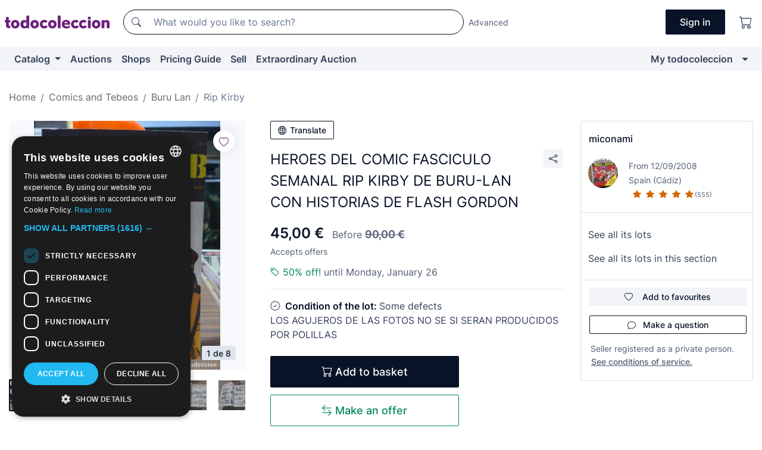

--- FILE ---
content_type: text/html;charset=UTF-8
request_url: https://en.todocoleccion.net/comics-buru-lan/heroes-comic-fasciculo-semanal-rip-kirby-buru-lan-historias-flash-gordon~x336966158
body_size: 17989
content:

<!DOCTYPE html>
<html lang="en">
<head><script>(function(w,i,g){w[g]=w[g]||[];if(typeof w[g].push=='function')w[g].push(i)})
(window,'GTM-N5BMJZR','google_tags_first_party');</script><script>(function(w,d,s,l){w[l]=w[l]||[];(function(){w[l].push(arguments);})('set', 'developer_id.dY2E1Nz', true);
		var f=d.getElementsByTagName(s)[0],
		j=d.createElement(s);j.async=true;j.src='/2vdj/';
		f.parentNode.insertBefore(j,f);
		})(window,document,'script','dataLayer');</script>
<script>
if (typeof MutationObserver === 'undefined') {
var scriptTag = document.createElement('script');
scriptTag.src = "/assets/javascripts/vendor/mutationobserver.min.js";
// document.head.appendChild(scriptTag);
document.getElementsByTagName('head')[0].appendChild(scriptTag);
}
</script>
<meta http-equiv="Content-Type" content="text/html; charset=utf-8" />
<meta http-equiv="X-UA-Compatible" content="IE=edge">
<meta name="viewport" content="width=device-width, initial-scale=1">
<link rel="dns-prefetch" href="//pictures2.todocoleccion.net" />
<link rel="preconnect" href="https://assets2.todocoleccion.online" />
<link rel="preconnect" href="https://cloud10.todocoleccion.online" />
<link rel="shortcut icon" href="https://assets2.todocoleccion.online/assets/images/favicons/favicon.ico" type="image/x-icon" />
<script>
var MANGOPAY_CLIENT_ID = "todocoleccion";
var MANGOPAY_ENVIRONMENT = "PRODUCTION";
</script>
<meta name="description" content="Be sure not to miss out on HEROES DEL COMIC FASCICULO SEMANAL RIP KIRBY DE. Buy it at the best price in the section Comics Rip Kirby, publisher Buru Lan." />
<meta name="robots" content="index,follow" />
<meta name="apple-itunes-app" content="app-id=892347440">
<meta name="google-play-app" content="app-id=com.package.android">
<title>heroes del comic fasciculo semanal rip kirby de - Buy Comics Rip Kirby, publisher Buru Lan on todocoleccion</title>
<link rel="stylesheet" type="text/css" href="https://assets2.todocoleccion.online/assets/stylesheets/font-inter.css?202511261137">
<link rel="stylesheet" type="text/css" href="https://assets2.todocoleccion.online/assets/stylesheets/tcbootstrap.css?202511261137" />
<link rel="stylesheet" type="text/css" href="https://assets2.todocoleccion.online/assets/stylesheets/application.css?202511261137" />
<link rel="stylesheet" type="text/css" href="https://assets2.todocoleccion.online/assets/stylesheets/zoconet-design-system.css?202511261137" />
<link rel="stylesheet" type="text/css" href="https://assets2.todocoleccion.online/assets/icons/font/bootstrap-icons.css?202511261137" />
<link rel="stylesheet" type="text/css" href="https://assets2.todocoleccion.online/assets/stylesheets/swiper.css?202511261137" />
<link rel="stylesheet" type="text/css" href="https://assets2.todocoleccion.online/assets/stylesheets/lote.css?202511261137" />
<link rel="canonical" href="https://en.todocoleccion.net/comics-buru-lan/heroes-comic-fasciculo-semanal-rip-kirby-buru-lan-historias-flash-gordon~x336966158" />
<link rel="alternate" hreflang="es" href="https://www.todocoleccion.net/comics-buru-lan/heroes-comic-fasciculo-semanal-rip-kirby-buru-lan-historias-flash-gordon~x336966158" />
<link rel="alternate" hreflang="en" href="https://en.todocoleccion.net/comics-buru-lan/heroes-comic-fasciculo-semanal-rip-kirby-buru-lan-historias-flash-gordon~x336966158" />
<link rel="alternate" hreflang="de" href="https://de.todocoleccion.net/comics-buru-lan/heroes-comic-fasciculo-semanal-rip-kirby-buru-lan-historias-flash-gordon~x336966158" />
<link rel="alternate" hreflang="fr" href="https://fr.todocoleccion.net/comics-buru-lan/heroes-comic-fasciculo-semanal-rip-kirby-buru-lan-historias-flash-gordon~x336966158" />
<link rel="alternate" hreflang="pt" href="https://pt.todocoleccion.net/comics-buru-lan/heroes-comic-fasciculo-semanal-rip-kirby-buru-lan-historias-flash-gordon~x336966158" />
<link rel="alternate" hreflang="it" href="https://it.todocoleccion.net/fumetti-buru-lan/heroes-comic-fasciculo-semanal-rip-kirby-buru-lan-historias-flash-gordon~x336966158" />
<script type="text/javascript" src="https://assets2.todocoleccion.online/assets/javascripts/vendor/modernizr.js?202601121244">
</script>
<script type="text/javascript" src="https://cdn.jsdelivr.net/npm/@mangopay/vault-sdk@1.2.1/dist/umd/client.min.js"></script>
<link rel="apple-touch-icon" href="https://assets2.todocoleccion.online/assets/images/apple_touch_icons/apple-touch-icon-iphone-60x60.png">
<link rel="apple-touch-icon" sizes="60x60" href="https://assets2.todocoleccion.online/assets/images/apple_touch_icons/apple-touch-icon-ipad-76x76.png">
<link rel="apple-touch-icon" sizes="114x114" href="https://assets2.todocoleccion.online/assets/images/apple_touch_icons/apple-touch-icon-iphone-retina-120x120.png">
<link rel="apple-touch-icon" sizes="144x144" href="https://assets2.todocoleccion.online/assets/images/apple_touch_icons/apple-touch-icon-ipad-retina-152x152.png">
<meta name="apple-itunes-app" content="app-id=892347440">
<script>
var ASSETS_HOST = "https://assets2.todocoleccion.online";
var FINGERPRINT_IMAGES ="202512231041";
var FINGERPRINT_CSS ="202511261137";
</script>
<script>
dataLayer = [];
// Configuración cookieScript: Nos aseguramos que, al arrancar, por defecto estén denegadas las cookies,
// porque se nos queja Google de que ejecutamos cosas de recoplilación de datos antes de que el usuario pueda aceptar o denegar las cookies.
dataLayer.push(
'consent',
'default',
{
'ad_personalization': 'denied',
'ad_storage': 'denied',
'ad_user_data': 'denied',
'analytics_storage': 'denied',
'wait_for_update': 500
}
);
dataLayer.push({"loggedIn":false});
dataLayer.push({"esMovil":false});
dataLayer.push({"content_type":"lote"});
dataLayer.push({"lote":{"precio":45,"ofertas":true,"descuento":true,"modalidad":"venta directa"}});
dataLayer.push({"catalogo":{"sec3":"Rip Kirby","sec1":"Tebeos y Cómics","sec2":"Buru Lan"}});
dataLayer.push({"googleSit":"En Venta"});
dataLayer.push({"subasta":false});
dataLayer.push({
'ecommerce': {
'detail': {
'products': [{"price":"45.00","variant":"","brand":"","category":"Tebeos y Cómics/Buru Lan/Rip Kirby","name":"Rip Kirby","id":"336966158","currency":"EUR"}]
}
}
});
</script>
<script>(function(w,d,s,l,i){w[l]=w[l]||[];w[l].push({'gtm.start':
new Date().getTime(),event:'gtm.js'});var f=d.getElementsByTagName(s)[0],
j=d.createElement(s),dl=l!='dataLayer'?'&l='+l:'';j.async=true;j.src=
'https://www.googletagmanager.com/gtm.js?id='+i+dl;f.parentNode.insertBefore(j,f);
})(window,document,'script','dataLayer','GTM-N5BMJZR');</script>
<meta property="og:title" content="HEROES DEL COMIC FASCICULO SEMANAL RIP KIRBY DE BURU-LAN CON HISTORIAS DE FLASH GORDON"/>
<meta property="og:type" content="product"/>
<meta property="og:url" content="https://en.todocoleccion.net/comics-buru-lan/heroes-comic-fasciculo-semanal-rip-kirby-buru-lan-historias-flash-gordon~x336966158"/>
<meta property="og:image" content="https://cloud10.todocoleccion.online/comics-buru-lan/tc/2022/05/05/01/336966158.jpg?size=230x230&crop=true"/>
<meta property="og:image:width" content="230"/>
<meta property="og:image:height" content="230"/>
<meta property="og:site_name" content="todocoleccion.net"/>
<meta property="og:description" content="HEROES DEL COMIC FASCICULO SEMANAL RIP KIRBY DE BURU-LAN CON HISTORIAS DE FLASH GORDON"/>
<meta name="google-translate-customization" content="666371e4fcbb35ea-7d61682752185561-g881534783573c20e-15" />
<!-- CBWIRE Styles -->
<style >[wire\:loading][wire\:loading], [wire\:loading\.delay][wire\:loading\.delay], [wire\:loading\.inline-block][wire\:loading\.inline-block], [wire\:loading\.inline][wire\:loading\.inline], [wire\:loading\.block][wire\:loading\.block], [wire\:loading\.flex][wire\:loading\.flex], [wire\:loading\.table][wire\:loading\.table], [wire\:loading\.grid][wire\:loading\.grid], [wire\:loading\.inline-flex][wire\:loading\.inline-flex] {display: none;}[wire\:loading\.delay\.none][wire\:loading\.delay\.none], [wire\:loading\.delay\.shortest][wire\:loading\.delay\.shortest], [wire\:loading\.delay\.shorter][wire\:loading\.delay\.shorter], [wire\:loading\.delay\.short][wire\:loading\.delay\.short], [wire\:loading\.delay\.default][wire\:loading\.delay\.default], [wire\:loading\.delay\.long][wire\:loading\.delay\.long], [wire\:loading\.delay\.longer][wire\:loading\.delay\.longer], [wire\:loading\.delay\.longest][wire\:loading\.delay\.longest] {display: none;}[wire\:offline][wire\:offline] {display: none;}[wire\:dirty]:not(textarea):not(input):not(select) {display: none;}:root {--livewire-progress-bar-color: #2299dd;}[x-cloak] {display: none !important;}</style>
</head>
<body class="at-desktop">
<div id="wrap" class="pagina">
<span id="inicio">
</span>
<div id="header" role="banner" class="hidden-print">
<div id="cabecera" role="banner" class="hidden-print">
<div id="cabecera-top-container">
<div id="cabecera-top">
<div class="container p-0 p-md-3">
<div class="d-flex justify-content-between align-items-center">
<div class="cabecera-col col-side-user-menu">
<button wire:snapshot="&#x7b;&quot;data&quot;&#x3a;&#x7b;&#x7d;,&quot;memo&quot;&#x3a;&#x7b;&quot;id&quot;&#x3a;&quot;dbbb4b0388e8b92b419807f01039a5c5&quot;,&quot;name&quot;&#x3a;&quot;cabecera&#x2f;SideUserMenuButton&quot;,&quot;path&quot;&#x3a;&quot;cabecera&#x2f;SideUserMenuButton&quot;,&quot;method&quot;&#x3a;&quot;GET&quot;,&quot;children&quot;&#x3a;&#x5b;&#x5d;,&quot;scripts&quot;&#x3a;&#x5b;&#x5d;,&quot;assets&quot;&#x3a;&#x5b;&#x5d;,&quot;isolate&quot;&#x3a;false,&quot;lazyLoaded&quot;&#x3a;false,&quot;lazyIsolated&quot;&#x3a;true,&quot;errors&quot;&#x3a;&#x5b;&#x5d;,&quot;locale&quot;&#x3a;&quot;en&quot;&#x7d;,&quot;checksum&quot;&#x3a;&quot;6B790A6B856F0B54704B4245AA9A7E292D25B0415878839CC7A83B55AFBF09DC&quot;&#x7d;" wire:effects="[]" wire:id="dbbb4b0388e8b92b419807f01039a5c5"
aria-controls="SideUserMenu"
aria-expanded="false"
data-toggle="modal"
data-target="#SideUserMenu"
title="Show/hide user menu"
type="button"
class="pl-5 btn-without-min-width btn btn-outline-primary"
style="border-width: 0px"
wire:click="$dispatch( 'update-side-user-menu-modal-body' )"
>
<span class="bi bi-list icon-header-menu fs-24"></span>
</button>
</div>
<div class="align-self-center d-none d-md-block logo-header">
<div id="cabecera-logo" class="mr-5 w-100">
<a
href="/"
title="todocoleccion - Purchase, sale and auction of Antiques, Art and Collectibles"
class="d-inline-block py-3 d-flex align-items-center"
>
<span class="sprite1 sprite1-logotipo_tc"></span>
<span class="sr-only">todocoleccion: purchase and sale of antiques and collectibles</span>
</a>
</div>
</div>
<div class="align-self-center order-3 ml-auto">
<div class="opciones_cab">
<ul id="cabecera-menu" class="d-flex flex-nowrap align-items-center list-inline user-isnt-loggedin">
<li id="btn-login" class="cabecera-menu-userlink list-inline-item d-none d-md-block mr-6">
<a
href="/acceder/?cod=ent&amp;encoded_back_url=true&amp;back_url=%2Flotes%2Fshow%3FRw%3D1%26Id%5FLote%3D336966158%26firstpart%3D%2Fcomics%2Dburu%2Dlan%2Fheroes%2Dcomic%2Dfasciculo%2Dsemanal%2Drip%2Dkirby%2Dburu%2Dlan%2Dhistorias%2Dflash%2Dgordon"
id="cabecera-menu-login-link"
title="Access to My todocoleccion"
class="btn btn-primary no-underline text-color menu-link d-inline-block act-as-link"
rel="nofollow"
>
<span>
Sign in
</span>
</a>
</li>
<li class="list-inline-item pl-4 pr-5 p-md-0 mr-md-3">
<a
href="/carrito_de_compra"
title="Shopping basket"
class="no-underline menu-link d-inline-block act-as-link"
rel="nofollow"
>
<i
class="bi bi-cart icon-cabecera-menu"
title="Shopping basket"
></i>
<span wire:snapshot="&#x7b;&quot;data&quot;&#x3a;&#x7b;&quot;count&quot;&#x3a;0&#x7d;,&quot;memo&quot;&#x3a;&#x7b;&quot;id&quot;&#x3a;&quot;8f0f26e793cc6c1ecbbc515855dac449&quot;,&quot;name&quot;&#x3a;&quot;shared&#x2f;BasketCount&quot;,&quot;path&quot;&#x3a;&quot;shared&#x2f;BasketCount&quot;,&quot;method&quot;&#x3a;&quot;GET&quot;,&quot;children&quot;&#x3a;&#x5b;&#x5d;,&quot;scripts&quot;&#x3a;&#x5b;&#x5d;,&quot;assets&quot;&#x3a;&#x5b;&#x5d;,&quot;isolate&quot;&#x3a;false,&quot;lazyLoaded&quot;&#x3a;false,&quot;lazyIsolated&quot;&#x3a;true,&quot;errors&quot;&#x3a;&#x5b;&#x5d;,&quot;locale&quot;&#x3a;&quot;en&quot;&#x7d;,&quot;checksum&quot;&#x3a;&quot;B633A4AB519AE4B7A241375B019917D1D7832B78C146A09515F401F56158E76F&quot;&#x7d;" wire:effects="&#x7b;&quot;listeners&quot;&#x3a;&#x5b;&quot;basket-count-updated&quot;&#x5d;&#x7d;" wire:id="8f0f26e793cc6c1ecbbc515855dac449">
</span>
</a>
</li>
</ul>
</div>
</div>
<div id="buscador-header" class="flex-grow-1 order-sm-0 order-2 py-5 p-md-3">
<div class="w-100 buscador_cab" role="search">
<form action="/buscador" method="get" name="Buscador">
<input type="hidden" name="from" value="top">
<label for="buscador-general" class="sr-only">
Buscar:
</label>
<div class="input-group buscador-general input-group-search-primary d-flex flex-row justify-content-between align-items-start flex-nowrap w-100">
<div class="input-group-prepend">
<button
class="btn"
data-testid="search-button"
type="submit"
title="Search"
>
<span class="bi bi-search"></span>
</button>
</div>
<input
type="search"
name="bu"
id="buscador-general"
value=""
class="form-control campo_buscar"
placeholder="What would you like to search?"
title="What would you like to search?"
/>
</div>
</form>
</div>
</div>
<div id="buscador-header-avanzado" class="flex-grow-1 d-none d-xl-block">
<a href="/buscador/turbo" id="buscador-avanzado-link" class="ml-0" rel="nofollow">
Advanced
</a>
</div>
</div>
</div>
</div>
</div>
<div
id="cabecera-barra"
role="navigation"
class="navbar navbar-light navbar-expand bg-gray navbar-zoconet-main "
>
<div class="container">
<ul class="nav navbar-nav w-100 justify-content-between justify-content-md-start">
<li
class="nav-item first-item dropdown"
>
<a wire:snapshot="&#x7b;&quot;data&quot;&#x3a;&#x7b;&quot;catalogo_path&quot;&#x3a;&quot;&#x2f;s&#x2f;catalogue&quot;&#x7d;,&quot;memo&quot;&#x3a;&#x7b;&quot;id&quot;&#x3a;&quot;043ba9b84c41375bc62a9bdd809d8bdd&quot;,&quot;name&quot;&#x3a;&quot;shared.cabecera.MenuCatalogoButton&quot;,&quot;path&quot;&#x3a;&quot;shared.cabecera.MenuCatalogoButton&quot;,&quot;method&quot;&#x3a;&quot;GET&quot;,&quot;children&quot;&#x3a;&#x5b;&#x5d;,&quot;scripts&quot;&#x3a;&#x5b;&#x5d;,&quot;assets&quot;&#x3a;&#x5b;&#x5d;,&quot;isolate&quot;&#x3a;false,&quot;lazyLoaded&quot;&#x3a;false,&quot;lazyIsolated&quot;&#x3a;true,&quot;errors&quot;&#x3a;&#x5b;&#x5d;,&quot;locale&quot;&#x3a;&quot;en&quot;&#x7d;,&quot;checksum&quot;&#x3a;&quot;01E18D8A00EE3803DD3F730EC4ED2D934A5D3D81A14D20FF4C7AC47EFD1601CF&quot;&#x7d;" wire:effects="[]" wire:id="043ba9b84c41375bc62a9bdd809d8bdd"
href="/s/catalogue"
title="Catalog"
class="link-to-catalogo dropdown-toggle pull-left nav-link"
data-toggle="dropdown"
role="button"
aria-haspopup="true"
aria-expanded="false"
wire:click="$dispatch( 'update-menu-catalogo-dropdown-menu' )"
>
Catalog
</a>
<div class="dropdown-menu dropdown-menu-catalogo z-index-max pt-6 pb-4">
<div wire:snapshot="&#x7b;&quot;data&quot;&#x3a;&#x7b;&quot;yet_loaded&quot;&#x3a;false,&quot;secciones&quot;&#x3a;&#x5b;&#x5d;&#x7d;,&quot;memo&quot;&#x3a;&#x7b;&quot;id&quot;&#x3a;&quot;1c50ed2b614dafde8bcae9db1d3875a8&quot;,&quot;name&quot;&#x3a;&quot;shared.cabecera.MenuCatalogoDropdownMenu&quot;,&quot;path&quot;&#x3a;&quot;shared.cabecera.MenuCatalogoDropdownMenu&quot;,&quot;method&quot;&#x3a;&quot;GET&quot;,&quot;children&quot;&#x3a;&#x5b;&#x5d;,&quot;scripts&quot;&#x3a;&#x5b;&#x5d;,&quot;assets&quot;&#x3a;&#x5b;&#x5d;,&quot;isolate&quot;&#x3a;false,&quot;lazyLoaded&quot;&#x3a;false,&quot;lazyIsolated&quot;&#x3a;true,&quot;errors&quot;&#x3a;&#x5b;&#x5d;,&quot;locale&quot;&#x3a;&quot;en&quot;&#x7d;,&quot;checksum&quot;&#x3a;&quot;8BB603AB9FC285D3167E9E2A4481F51300D16303E54D549B8CB239E105304BE8&quot;&#x7d;" wire:effects="&#x7b;&quot;listeners&quot;&#x3a;&#x5b;&quot;update-menu-catalogo-dropdown-menu&quot;&#x5d;&#x7d;" wire:id="1c50ed2b614dafde8bcae9db1d3875a8">
<div wire:loading>
<div class="p-4">
<i class="icon text-muted icon-spinner icon-spin"></i>
</div>
</div>
<div class="list-group">
<div class="grid-list-group-catalog">
</div>
<div>
<a
href="/s/catalogue"
class="btn btn-outline-primary btn-ghost font-weight-bold p-4"
title="All sections"
>
All sections
<i class="bi bi-arrow-right"></i>
</a>
</div>
</div>
</div>
</div>
</li>
<li
class="nav-item d-none d-md-block"
>
<a
href="/auctions"
title="Online Auctions"
class="nav-link"
>
Auctions
</a>
</li>
<li
class="nav-item d-none d-md-block"
>
<a
href="/tiendas"
title="Shops"
class="nav-link"
>
Shops
</a>
</li>
<li
class="nav-item d-none d-md-block"
>
<a
href="/pricing-guide"
title="Pricing Guide"
class="nav-link"
>
Pricing Guide
</a>
</li>
<li
class="nav-item second-item"
>
<a
href="/help/sell"
title="Sell on todocoleccion"
class="nav-link"
>
Sell
</a>
</li>
<li
class="nav-item d-none d-md-block"
>
<a
href="/s/catalogue?M=e&amp;O=mas"
title="Extraordinary Auction"
class="nav-link"
>
Extraordinary Auction
</a>
</li>
<li
class="nav-item last-item ml-sm-auto"
>
<a
href="/mitc"
title="My todocoleccion."
class="nav-link"
>
My todocoleccion
</a>
</li>
<li class="nav-item visible-md visible-lg mitc_mostrar">
<a
href="/mitc?mostrarbmtc"
title="Show My todocoleccion menu."
class="nav-link"
>
<span class="hidden">
Show My todocoleccion menu
</span><i class="icon icon-caret-down"></i>
</a>
</li>
</ul>
</div>
</div>
</div>
</div>
<div id="page-content">
<div id="page-content-fullwidth">
</div>
<div class="container">
<div id="react-breadcrumbs">
<div
class=" mt-7"
style="height: 40px"
>
<div class="swiper">
<div class="swiper-container" data-initialSlide="3">
<ul
class="
breadcrumb
flex-nowrap
swiper-wrapper
m-0
"
>
<li
class="breadcrumb-item swiper-slide"
style="width: auto"
>
<a href="/" title="Home page" class="breadcrumb-link">
<span>
Home
</span>
</a>
</li>
<li
class="breadcrumb-item swiper-slide"
style="width: auto"
>
<a href="/s/comics-tebeos" title="Comics and Tebeos" class="breadcrumb-link">
<span>Comics and Tebeos</span>
</a>
</li>
<li
class="breadcrumb-item swiper-slide"
style="width: auto"
>
<a href="/s/comics-buru-lan" title="Buru Lan" class="breadcrumb-link">
<span>Buru Lan</span>
</a>
</li>
<li
class="active breadcrumb-item swiper-slide"
style="width: auto"
>
<a href="/s/buru-lan-rip-kirby" title="Rip Kirby" class="breadcrumb-link">
<span>Rip Kirby</span>
</a>
</li>
</ul>
</div>
</div>
</div>
</div>
<script type="application/ld+json">
{"itemListElement":[{"item":{"@id":"/","name":"Home"},"position":1,"@type":"ListItem"},{"item":{"@id":"/s/comics-tebeos","name":"Comics and Tebeos"},"position":2,"@type":"ListItem"},{"item":{"@id":"/s/comics-buru-lan","name":"Buru Lan"},"position":3,"@type":"ListItem"},{"item":{"@id":"/s/buru-lan-rip-kirby","name":"Rip Kirby"},"position":4,"@type":"ListItem"}],"@context":"https://schema.org","@type":"BreadcrumbList"}
</script>
<div class="pagina lote">
<div class="contenido">
<div class="lote-container mb-5 mt-2 mt-md-4">
<div class="position-relative image-gallery-lote">
<div id="react-image-gallery" data-props="&#x7b;&quot;all_images&quot;&#x3a;&#x5b;&#x7b;&quot;src_webp&quot;&#x3a;&quot;https&#x3a;&#x2f;&#x2f;cloud10.todocoleccion.online&#x2f;comics-buru-lan&#x2f;tc&#x2f;2022&#x2f;05&#x2f;05&#x2f;01&#x2f;336966158.webp&quot;,&quot;alt&quot;&#x3a;&quot;C&oacute;mics&#x3a; HEROES DEL COMIC FASCICULO SEMANAL RIP KIRBY DE BURU-LAN CON HISTORIAS DE FLASH GORDON - Foto 1&quot;,&quot;id&quot;&#x3a;0,&quot;title&quot;&#x3a;&quot;HEROES DEL COMIC FASCICULO SEMANAL RIP KIRBY DE BURU-LAN CON HISTORIAS DE FLASH GORDON - Foto 1&quot;,&quot;src&quot;&#x3a;&quot;https&#x3a;&#x2f;&#x2f;cloud10.todocoleccion.online&#x2f;comics-buru-lan&#x2f;tc&#x2f;2022&#x2f;05&#x2f;05&#x2f;01&#x2f;336966158.jpg&quot;&#x7d;,&#x7b;&quot;src_webp&quot;&#x3a;&quot;https&#x3a;&#x2f;&#x2f;cloud10.todocoleccion.online&#x2f;comics-buru-lan&#x2f;tc&#x2f;2022&#x2f;05&#x2f;05&#x2f;01&#x2f;336966158_410419163.webp&quot;,&quot;alt&quot;&#x3a;&quot;C&oacute;mics&#x3a; HEROES DEL COMIC FASCICULO SEMANAL RIP KIRBY DE BURU-LAN CON HISTORIAS DE FLASH GORDON - Foto 2&quot;,&quot;id&quot;&#x3a;410419163,&quot;title&quot;&#x3a;&quot;C&oacute;mics&#x3a; HEROES DEL COMIC FASCICULO SEMANAL RIP KIRBY DE BURU-LAN CON HISTORIAS DE FLASH GORDON - Foto 2&quot;,&quot;src&quot;&#x3a;&quot;https&#x3a;&#x2f;&#x2f;cloud10.todocoleccion.online&#x2f;comics-buru-lan&#x2f;tc&#x2f;2022&#x2f;05&#x2f;05&#x2f;01&#x2f;336966158_410419163.jpg&quot;&#x7d;,&#x7b;&quot;src_webp&quot;&#x3a;&quot;https&#x3a;&#x2f;&#x2f;cloud10.todocoleccion.online&#x2f;comics-buru-lan&#x2f;tc&#x2f;2022&#x2f;05&#x2f;05&#x2f;01&#x2f;336966158_410419173.webp&quot;,&quot;alt&quot;&#x3a;&quot;C&oacute;mics&#x3a; HEROES DEL COMIC FASCICULO SEMANAL RIP KIRBY DE BURU-LAN CON HISTORIAS DE FLASH GORDON - Foto 3&quot;,&quot;id&quot;&#x3a;410419173,&quot;title&quot;&#x3a;&quot;C&oacute;mics&#x3a; HEROES DEL COMIC FASCICULO SEMANAL RIP KIRBY DE BURU-LAN CON HISTORIAS DE FLASH GORDON - Foto 3&quot;,&quot;src&quot;&#x3a;&quot;https&#x3a;&#x2f;&#x2f;cloud10.todocoleccion.online&#x2f;comics-buru-lan&#x2f;tc&#x2f;2022&#x2f;05&#x2f;05&#x2f;01&#x2f;336966158_410419173.jpg&quot;&#x7d;,&#x7b;&quot;src_webp&quot;&#x3a;&quot;https&#x3a;&#x2f;&#x2f;cloud10.todocoleccion.online&#x2f;comics-buru-lan&#x2f;tc&#x2f;2022&#x2f;05&#x2f;05&#x2f;01&#x2f;336966158_410419178.webp&quot;,&quot;alt&quot;&#x3a;&quot;C&oacute;mics&#x3a; HEROES DEL COMIC FASCICULO SEMANAL RIP KIRBY DE BURU-LAN CON HISTORIAS DE FLASH GORDON - Foto 4&quot;,&quot;id&quot;&#x3a;410419178,&quot;title&quot;&#x3a;&quot;C&oacute;mics&#x3a; HEROES DEL COMIC FASCICULO SEMANAL RIP KIRBY DE BURU-LAN CON HISTORIAS DE FLASH GORDON - Foto 4&quot;,&quot;src&quot;&#x3a;&quot;https&#x3a;&#x2f;&#x2f;cloud10.todocoleccion.online&#x2f;comics-buru-lan&#x2f;tc&#x2f;2022&#x2f;05&#x2f;05&#x2f;01&#x2f;336966158_410419178.jpg&quot;&#x7d;,&#x7b;&quot;src_webp&quot;&#x3a;&quot;https&#x3a;&#x2f;&#x2f;cloud10.todocoleccion.online&#x2f;comics-buru-lan&#x2f;tc&#x2f;2022&#x2f;05&#x2f;05&#x2f;01&#x2f;336966158_410419183.webp&quot;,&quot;alt&quot;&#x3a;&quot;C&oacute;mics&#x3a; HEROES DEL COMIC FASCICULO SEMANAL RIP KIRBY DE BURU-LAN CON HISTORIAS DE FLASH GORDON - Foto 5&quot;,&quot;id&quot;&#x3a;410419183,&quot;title&quot;&#x3a;&quot;C&oacute;mics&#x3a; HEROES DEL COMIC FASCICULO SEMANAL RIP KIRBY DE BURU-LAN CON HISTORIAS DE FLASH GORDON - Foto 5&quot;,&quot;src&quot;&#x3a;&quot;https&#x3a;&#x2f;&#x2f;cloud10.todocoleccion.online&#x2f;comics-buru-lan&#x2f;tc&#x2f;2022&#x2f;05&#x2f;05&#x2f;01&#x2f;336966158_410419183.jpg&quot;&#x7d;,&#x7b;&quot;src_webp&quot;&#x3a;&quot;https&#x3a;&#x2f;&#x2f;cloud10.todocoleccion.online&#x2f;comics-buru-lan&#x2f;tc&#x2f;2022&#x2f;05&#x2f;05&#x2f;01&#x2f;336966158_410419188.webp&quot;,&quot;alt&quot;&#x3a;&quot;C&oacute;mics&#x3a; HEROES DEL COMIC FASCICULO SEMANAL RIP KIRBY DE BURU-LAN CON HISTORIAS DE FLASH GORDON - Foto 6&quot;,&quot;id&quot;&#x3a;410419188,&quot;title&quot;&#x3a;&quot;C&oacute;mics&#x3a; HEROES DEL COMIC FASCICULO SEMANAL RIP KIRBY DE BURU-LAN CON HISTORIAS DE FLASH GORDON - Foto 6&quot;,&quot;src&quot;&#x3a;&quot;https&#x3a;&#x2f;&#x2f;cloud10.todocoleccion.online&#x2f;comics-buru-lan&#x2f;tc&#x2f;2022&#x2f;05&#x2f;05&#x2f;01&#x2f;336966158_410419188.jpg&quot;&#x7d;,&#x7b;&quot;src_webp&quot;&#x3a;&quot;https&#x3a;&#x2f;&#x2f;cloud10.todocoleccion.online&#x2f;comics-buru-lan&#x2f;tc&#x2f;2022&#x2f;05&#x2f;05&#x2f;01&#x2f;336966158_410419193.webp&quot;,&quot;alt&quot;&#x3a;&quot;C&oacute;mics&#x3a; HEROES DEL COMIC FASCICULO SEMANAL RIP KIRBY DE BURU-LAN CON HISTORIAS DE FLASH GORDON - Foto 7&quot;,&quot;id&quot;&#x3a;410419193,&quot;title&quot;&#x3a;&quot;C&oacute;mics&#x3a; HEROES DEL COMIC FASCICULO SEMANAL RIP KIRBY DE BURU-LAN CON HISTORIAS DE FLASH GORDON - Foto 7&quot;,&quot;src&quot;&#x3a;&quot;https&#x3a;&#x2f;&#x2f;cloud10.todocoleccion.online&#x2f;comics-buru-lan&#x2f;tc&#x2f;2022&#x2f;05&#x2f;05&#x2f;01&#x2f;336966158_410419193.jpg&quot;&#x7d;,&#x7b;&quot;src_webp&quot;&#x3a;&quot;https&#x3a;&#x2f;&#x2f;cloud10.todocoleccion.online&#x2f;comics-buru-lan&#x2f;tc&#x2f;2022&#x2f;05&#x2f;05&#x2f;01&#x2f;336966158_410419198.webp&quot;,&quot;alt&quot;&#x3a;&quot;C&oacute;mics&#x3a; HEROES DEL COMIC FASCICULO SEMANAL RIP KIRBY DE BURU-LAN CON HISTORIAS DE FLASH GORDON - Foto 8&quot;,&quot;id&quot;&#x3a;410419198,&quot;title&quot;&#x3a;&quot;C&oacute;mics&#x3a; HEROES DEL COMIC FASCICULO SEMANAL RIP KIRBY DE BURU-LAN CON HISTORIAS DE FLASH GORDON - Foto 8&quot;,&quot;src&quot;&#x3a;&quot;https&#x3a;&#x2f;&#x2f;cloud10.todocoleccion.online&#x2f;comics-buru-lan&#x2f;tc&#x2f;2022&#x2f;05&#x2f;05&#x2f;01&#x2f;336966158_410419198.jpg&quot;&#x7d;&#x5d;&#x7d;" class="mb-4">
</div>
<div class="follow-buton-image-lote card-lote">
<div class="follow-lote-button lotes-enlaces-rapidos mr-0 mr-md-1">
<button
class="d-flex justify-content-center align-items-center text-brand bg-white border-0 rounded-circle lotes_enlaces_rapidos-button btn-circle clickeable isnt-active js-followup ga-track-click-in-poner-en-seguimiento"
id="corazon-336966158"
onClick=""
data-ajax="/api/seguimientos/create?id=336966158"
data-require-login="true"
data-id_lote="336966158" data-nuevo-usuario-accion-tipo="0"
data-nuevo-usuario-accion-valor="336966158" rel="nofollow" title="Follow"
type="button"
>
<i class="bi lotes_enlaces_rapidos-icon js-icon-seguimiento inline-block bi-heart"></i>
</button>
</div>
</div>
</div>
<div class="info-lote m-0 ml-md-4">
<div id="lote-info" class="lote-info datos
"
>
<div class="d-block my-6 mt-md-0 mb-md-5">
<button
id="translationButton"
type="button"
data-props="&#x7b;&quot;titulo&quot;&#x3a;&quot;HEROES DEL COMIC FASCICULO SEMANAL RIP KIRBY DE BURU-LAN CON HISTORIAS DE FLASH GORDON&quot;,&quot;translated&quot;&#x3a;false,&quot;id&quot;&#x3a;336966158&#x7d;"
class="btn btn-outline-primary btn-sm btn-without-min-width js-traducir-titulo"
>
<i class="bi btn-icon-left mr-1 bi-globe"></i>
Translate
</button>
</div>
<div class="d-flex justify-content-between mt-6 mb-3 mt-md-0 mb-md-5">
<h1
class="bold js-lote-titulo-336966158 m-0 text-break font-weight-normal text-gray-900 h5 fs-md-24"
id="lote-page-h1"
>
HEROES DEL COMIC FASCICULO SEMANAL RIP KIRBY DE BURU-LAN CON HISTORIAS DE FLASH GORDON
</h1>
<div class="ml-5">
<span id="lote-compartir">
<a
href="#"
class="btn btn-secondary btn-only-icon btn-sm"
data-toggle="popover"
id="js-lote-compartir"
>
<span>
<i class="bi bi-share"></i>
</span>
</a>
<span
id="lote-compartir-botones"
style="display: none"
data-nuevo-usuario-accion-tipo="8"
data-nuevo-usuario-accion-valor="336966158"
>
<span class="sharedbtns">
<a class="btn btn-sm btn-whatsapp" target="_blank" rel="noopener noreferrer" href="https://api.whatsapp.com/send?text=HEROES%20DEL%20COMIC%20FASCICULO%20SEMANAL%20RIP%20KIRBY%20DE%20BURU%2DLAN%20CON%20HISTORIAS%20DE%20FLASH%20GORDON%20https%3A%2F%2Fen%2Etodocoleccion%2Enet%2Fcomics%2Dburu%2Dlan%2Fheroes%2Dcomic%2Dfasciculo%2Dsemanal%2Drip%2Dkirby%2Dburu%2Dlan%2Dhistorias%2Dflash%2Dgordon%7Ex336966158"><i class="bi bi-whatsapp"></i></a>
<a class="btn btn-sm btn-facebook" target="_blank" rel="noopener noreferrer" href="http://www.facebook.com/sharer/sharer.php?u=https://en.todocoleccion.net/comics-buru-lan/heroes-comic-fasciculo-semanal-rip-kirby-buru-lan-historias-flash-gordon~x336966158"><i class="bi bi-tc-facebook"></i></a>
<a class="btn btn-sm btn-tweet" target="_blank" rel="noopener noreferrer" href="https://twitter.com/intent/tweet?text=HEROES%20DEL%20COMIC%20FASCICULO%20SEMANAL%20RIP%20KIRBY%20DE%20BURU%2DLAN%20CON%20HISTORIAS%20DE%20FLASH%20GORDON&amp;url=https://en.todocoleccion.net/comics-buru-lan/heroes-comic-fasciculo-semanal-rip-kirby-buru-lan-historias-flash-gordon~x336966158&amp;via=todocoleccion"><i class="bi bi-twitter-x"></i></a>
<a class="btn btn-sm btn-pinterest" target="_blank" rel="noopener noreferrer" href="http://pinterest.com/pin/create/button/?url=https://en.todocoleccion.net/comics-buru-lan/heroes-comic-fasciculo-semanal-rip-kirby-buru-lan-historias-flash-gordon~x336966158&amp;description=HEROES%20DEL%20COMIC%20FASCICULO%20SEMANAL%20RIP%20KIRBY%20DE%20BURU%2DLAN%20CON%20HISTORIAS%20DE%20FLASH%20GORDON&amp;media=https://cloud10.todocoleccion.online/comics-buru-lan/tc/2022/05/05/01/336966158.jpg"><i class="bi bi-tc-pinterest"></i></a>
</span>
<span class="sharedbtns">
<a
href="/lotes/envia_amigo?m=lote&id_lote=336966158"
class="btn btn-rrss js-boton-enviar-amigo"
title="Maybe you know a friend who might be interested in this lot"
>
<i class="bi bi-envelope-fill"></i>
</a>
</span>
</span>
</span>
</div>
</div>
<div>
<div class="lote-info-no-en-subasta">
<div class="mb-1 hidden-xs">
<span class="text-gray-900 mr-3">
<span class="text-nowrap bolder lote-precio" style="font-size:24px;">
45,00 &euro;
</span>
</span>
<span class="text-gray-600">
Before
<del><strong>
<span class="text-nowrap " style="font-size:18px;">
90,00 &euro;
</span></strong></del>
</span>
</div>
<div class="mb-4 fs-14 text-gray-600">Accepts offers</div>
<hr class="d-none d-sm-none" />
<div class="mb-3">
<p class="m-0">
<span class="bi bi-tag text-buy-600"</span>
<span class="text-buy-600">
50% off!
</span>
<span class="text-gray-600">until Monday, January 26</span>
</p>
</div>
<hr class="border-top" />
</div>
<div class="mb-6">
<p class="mb-3">
<span class="bi bi-patch-check"></span>
<span class="text-gray-900 font-weight-bolder ml-2">
Condition of the lot:
</span>
Some defects
<br />
LOS AGUJEROS DE LAS FOTOS NO SE SI SERAN PRODUCIDOS POR POLILLAS
</p>
</div>
<div>
</div>
<div class="row">
<div class="col-md-8">
<div wire:snapshot="&#x7b;&quot;data&quot;&#x3a;&#x7b;&quot;with_icon&quot;&#x3a;true,&quot;ga_track_add_button&quot;&#x3a;&quot;lote-boton-comprar&quot;,&quot;button_class&quot;&#x3a;&quot;btn-lg&#x20;btn-block&#x20;hidden-xs&quot;,&quot;is_in_other_basket&quot;&#x3a;false,&quot;modal_id&quot;&#x3a;&quot;form-add-to-basket-modal-id-336966158&quot;,&quot;id_lote&quot;&#x3a;336966158,&quot;is_in_my_basket&quot;&#x3a;false&#x7d;,&quot;memo&quot;&#x3a;&#x7b;&quot;id&quot;&#x3a;&quot;11bafe86226947a640e4884364e887f6&quot;,&quot;name&quot;&#x3a;&quot;shared&#x2f;BasketButton&quot;,&quot;path&quot;&#x3a;&quot;shared&#x2f;BasketButton&quot;,&quot;method&quot;&#x3a;&quot;GET&quot;,&quot;children&quot;&#x3a;&#x5b;&#x5d;,&quot;scripts&quot;&#x3a;&#x5b;&#x5d;,&quot;assets&quot;&#x3a;&#x5b;&#x5d;,&quot;isolate&quot;&#x3a;false,&quot;lazyLoaded&quot;&#x3a;false,&quot;lazyIsolated&quot;&#x3a;true,&quot;errors&quot;&#x3a;&#x5b;&#x5d;,&quot;locale&quot;&#x3a;&quot;en&quot;&#x7d;,&quot;checksum&quot;&#x3a;&quot;42721E4093504A1B23D5398789CA60DA1436098F134AFCE17480E0EE827EC652&quot;&#x7d;" wire:effects="&#x7b;&quot;listeners&quot;&#x3a;&#x5b;&quot;add-lot-to-my-basket&quot;&#x5d;&#x7d;" wire:id="11bafe86226947a640e4884364e887f6">
<form action="/carrito_de_compra/add" method="POST" wire:submit.prevent="addToBasket">
<input type="hidden" name="id_Lote" value="336966158" />
<button
type="submit"
title="Add to basket"
class="btn btn-primary btn-lg btn-block hidden-xs ga-track-lote-boton-comprar"
>
<i class="bi bi-cart"></i>
<span class="d-md-none">
Add
</span>
<span class="d-none d-md-inline-block">
Add to basket
</span>
</button>
</form>
</div>
<div wire:snapshot="&#x7b;&quot;data&quot;&#x3a;&#x7b;&quot;imagen_width&quot;&#x3a;60,&quot;imagen_lote&quot;&#x3a;&quot;https&#x3a;&#x2f;&#x2f;cloud10.todocoleccion.online&#x2f;comics-buru-lan&#x2f;tc&#x2f;2022&#x2f;05&#x2f;05&#x2f;01&#x2f;336966158.jpg&#x3f;size&#x3d;60x60&amp;crop&#x3d;true&quot;,&quot;modal_id&quot;&#x3a;&quot;form-add-to-basket-modal-id-336966158&quot;,&quot;success&quot;&#x3a;true,&quot;error_msg&quot;&#x3a;&quot;&quot;,&quot;titulo_lote&quot;&#x3a;&quot;HEROES&#x20;DEL&#x20;COMIC&#x20;FASCICULO&#x20;SEMANAL&#x20;RIP&#x20;KIRBY&#x20;DE&#x20;BURU-LAN&#x20;CON&#x20;HISTORIAS&#x20;DE&#x20;FLASH&#x20;GORDON&quot;,&quot;id_lote&quot;&#x3a;336966158,&quot;render_modal&quot;&#x3a;true,&quot;show_modal&quot;&#x3a;false&#x7d;,&quot;memo&quot;&#x3a;&#x7b;&quot;id&quot;&#x3a;&quot;98c136b5a3d33327a533a8b73790fda7&quot;,&quot;name&quot;&#x3a;&quot;shared&#x2f;BasketModal&quot;,&quot;path&quot;&#x3a;&quot;shared&#x2f;BasketModal&quot;,&quot;method&quot;&#x3a;&quot;GET&quot;,&quot;children&quot;&#x3a;&#x5b;&#x5d;,&quot;scripts&quot;&#x3a;&#x5b;&#x5d;,&quot;assets&quot;&#x3a;&#x5b;&#x5d;,&quot;isolate&quot;&#x3a;false,&quot;lazyLoaded&quot;&#x3a;false,&quot;lazyIsolated&quot;&#x3a;true,&quot;errors&quot;&#x3a;&#x5b;&#x5d;,&quot;locale&quot;&#x3a;&quot;en&quot;&#x7d;,&quot;checksum&quot;&#x3a;&quot;DD5BEBDB53C545A9476D34C507A9EAC9278DF017DEFC9E941970382D9913AC47&quot;&#x7d;" wire:effects="&#x7b;&quot;listeners&quot;&#x3a;&#x5b;&quot;add-lot-to-my-basket&quot;,&quot;close-basket-modal&quot;&#x5d;&#x7d;" wire:id="98c136b5a3d33327a533a8b73790fda7">
</div>
</div>
</div>
<div class="pt-4">
<div class="row">
<div class="col-md-8">
<button
class="btn btn-outline-buy btn-block btn-lg d-none d-md-block margin-bottom-xs ga-track-class-boton-hacer-oferta d-md-block"
data-target="#modal-make-an-offer"
data-toggle="modal"
type="button"
>
<i class="bi btn-icon bi-arrow-left-right"></i>
Make an offer
</button>
</div>
</div>
</div>
<div class="modal fade js-modal-offer" tabindex="-1" id="modal-make-an-offer">
<div class="modal-dialog">
<div class="modal-content">
<div wire:snapshot="&#x7b;&quot;data&quot;&#x3a;&#x7b;&quot;offer_amount&quot;&#x3a;&quot;&quot;,&quot;offer&quot;&#x3a;&quot;&quot;,&quot;canonical&quot;&#x3a;&quot;https&#x3a;&#x2f;&#x2f;en.todocoleccion.net&#x2f;comics-buru-lan&#x2f;heroes-comic-fasciculo-semanal-rip-kirby-buru-lan-historias-flash-gordon&#x7e;x336966158&quot;,&quot;lot_image&quot;&#x3a;&quot;https&#x3a;&#x2f;&#x2f;cloud10.todocoleccion.online&#x2f;comics-buru-lan&#x2f;tc&#x2f;2022&#x2f;05&#x2f;05&#x2f;01&#x2f;336966158.jpg&#x3f;size&#x3d;90x90&amp;crop&#x3d;true&quot;,&quot;lot_title&quot;&#x3a;&quot;HEROES&#x20;DEL&#x20;COMIC&#x20;FASCICULO&#x20;SEMANAL&#x20;RIP&#x20;KIRBY&#x20;DE&#x20;BURU-LAN&#x20;CON&#x20;HISTORIAS&#x20;DE&#x20;FLASH&#x20;GORDON&quot;,&quot;counteroffer_amount&quot;&#x3a;&quot;&quot;,&quot;offer_status&quot;&#x3a;&quot;&quot;,&quot;advice_msg&quot;&#x3a;&quot;&quot;,&quot;error_msg&quot;&#x3a;&quot;&quot;,&quot;offer_date&quot;&#x3a;&quot;&quot;,&quot;lot_id&quot;&#x3a;336966158,&quot;lot_price&quot;&#x3a;45,&quot;requires_login&quot;&#x3a;false,&quot;counteroffer_date&quot;&#x3a;&quot;&quot;&#x7d;,&quot;memo&quot;&#x3a;&#x7b;&quot;id&quot;&#x3a;&quot;881d120861e28d8e3251a2b801375103&quot;,&quot;name&quot;&#x3a;&quot;lotes.show.MakeAnOfferModal&quot;,&quot;path&quot;&#x3a;&quot;lotes.show.MakeAnOfferModal&quot;,&quot;method&quot;&#x3a;&quot;GET&quot;,&quot;children&quot;&#x3a;&#x5b;&#x5d;,&quot;scripts&quot;&#x3a;&#x5b;&#x5d;,&quot;assets&quot;&#x3a;&#x5b;&#x5d;,&quot;isolate&quot;&#x3a;false,&quot;lazyLoaded&quot;&#x3a;false,&quot;lazyIsolated&quot;&#x3a;true,&quot;errors&quot;&#x3a;&#x5b;&#x5d;,&quot;locale&quot;&#x3a;&quot;en&quot;&#x7d;,&quot;checksum&quot;&#x3a;&quot;6D88EA03694CC74CEB78A62503B8D6F0D4A2545142918F49E9DFED1030744871&quot;&#x7d;" wire:effects="[]" wire:id="881d120861e28d8e3251a2b801375103">
<div class="modal-header">
<h4 class="modal-title">Make an offer</h4>
<button type="button" class="close" data-dismiss="modal" aria-label="Close">
<span aria-hidden="true">&times;</span>
<span class="sr-only">Close</span>
</button>
</div>
<div class="modal-body">
<form id="form-make-an-offer-modal" wire:submit="makeAnOffer" method="post">
<div class="row">
<div class="col-12">
<div class="media">
<img
src="https&#x3a;&#x2f;&#x2f;cloud10.todocoleccion.online&#x2f;comics-buru-lan&#x2f;tc&#x2f;2022&#x2f;05&#x2f;05&#x2f;01&#x2f;336966158.jpg&#x3f;size&#x3d;90x90&amp;crop&#x3d;true"
class="mr-5"
alt="HEROES&#x20;DEL&#x20;COMIC&#x20;FASCICULO&#x20;SEMANAL&#x20;RIP&#x20;KIRBY&#x20;DE&#x20;BURU-LAN&#x20;CON&#x20;HISTORIAS&#x20;DE&#x20;FLASH&#x20;GORDON"
/>
<div class="media-body">
<h4>HEROES DEL COMIC FASCICULO SEMANAL RIP KIRBY DE BURU-LAN CON HISTORIAS DE FLASH GORDON</h4>
<p><span class="text-nowrap precio_directa">45,00 €</span></p>
</div>
</div>
<hr class="visible-xs" />
</div>
<div class="col-12">
<div class="more-margin-bottom">
Send a good offer to the seller that he can not refuse and <strong>the order is yours!</strong>
</div>
</div>
<div class="col-12">
</div>
<div class="col-md-6 col-12">
<div class="form-group">
<label class="form-label" for="offer">
Your offer
</label>
<div class="inpug-group-with-icons right-icon input-group">
<input
inputmode="decimal"
name="offer"
pattern="( )*[0-9]+([.,][0-9]{0,2})?( )*"
required="required"
placeholder="45,00"
type="text"
id="offer"
class="autotrim form-control"
value=""
wire:model.live="offer"
/>
<div class="input-group-append">
<span class="input-group-text">
<i class="icon icon-euro"></i>
</span>
</div>
</div>
</div>
</div>
<div class="col-6">
<div class="with-left-hr hidden-xs">
<ul class="icon-ul fs-12">
<li class="margin-bottom">
<i
class="icon-li icon icon-circle"
style="font-size: 0.6em; padding-top: 0.5em"
></i>
Submitting an offer is a commitment to purchase if the seller accepts it.
</li>
<li class="margin-bottom">
<i
class="icon-li icon icon-circle"
style="font-size: 0.6em; padding-top: 0.5em"
></i>
Offer over the sale price. Discounts, shipping costs or other related promotions not included.
</li>
</ul>
</div>
</div>
<div class="visible-xs text-to-left text-muted col-12">
<div class="more-margin-bottom">
Offer over the sale price. Discounts, shipping costs or other related promotions not included.
</div>
<div class="margin-bottom">
Submitting an offer is a commitment to purchase if the seller accepts it.
</div>
</div>
</div>
</form>
</div>
<div class="modal-footer">
<button type="button" class="btn btn-secondary" data-dismiss="modal">
Cancel offer
</button>
<button
class="btn btn-primary ga-track-boton-enviar-oferta"
form="form-make-an-offer-modal"
id="button-make-an-offer"
type="submit"
>
Send offer
</button>
</div>
</div>
</div>
</div>
</div>
<div wire:snapshot="&#x7b;&quot;data&quot;&#x3a;&#x7b;&quot;fecha_reserva&quot;&#x3a;null,&quot;id_lote&quot;&#x3a;336966158,&quot;el_lote_ya_esta_en_tu_carrito&quot;&#x3a;false&#x7d;,&quot;memo&quot;&#x3a;&#x7b;&quot;id&quot;&#x3a;&quot;afe6aac0c36c8775b874c0cf324feb76&quot;,&quot;name&quot;&#x3a;&quot;lotes.show.AlertLotInCart&quot;,&quot;path&quot;&#x3a;&quot;lotes.show.AlertLotInCart&quot;,&quot;method&quot;&#x3a;&quot;GET&quot;,&quot;children&quot;&#x3a;&#x5b;&#x5d;,&quot;scripts&quot;&#x3a;&#x5b;&#x5d;,&quot;assets&quot;&#x3a;&#x5b;&#x5d;,&quot;isolate&quot;&#x3a;false,&quot;lazyLoaded&quot;&#x3a;false,&quot;lazyIsolated&quot;&#x3a;true,&quot;errors&quot;&#x3a;&#x5b;&#x5d;,&quot;locale&quot;&#x3a;&quot;en&quot;&#x7d;,&quot;checksum&quot;&#x3a;&quot;F95C2F569E9EA59068C634752204329286551E4D59972C1D3247804DE5AA034F&quot;&#x7d;" wire:effects="&#x7b;&quot;listeners&quot;&#x3a;&#x5b;&quot;add-lot-to-my-basket&quot;&#x5d;&#x7d;" wire:id="afe6aac0c36c8775b874c0cf324feb76">
</div>
<ul class="icon-ul">
</ul>
</div>
</div>
</div>
<div class="alertas-lote">
</div>
<div class="sobre-lote">
<div class="acordion mb-6 mt-6 mt-md-0">
<div class="acordion-header" id="collapse_description">
<h2 class="fs-16 my-0">
<a
role="button"
class=" d-flex justify-content-between align-items-center"
data-toggle="collapse"
href="#description"
aria-expanded="true"
aria-controls="description"
>
<span class="font-weight-bold">Description of the lot</span>
<i class="bi ml-auto bi-chevron-up"></i>
</a>
</h2>
</div>
<div class="acordion-body collapse show" id="description"
aria-labelledby="collapse_description" >
<div id="descripcion" class="tab-pane active" style="overflow: hidden">
<div class="margin-bottom">
<div>
<p>NO SE SI SERA UN ERROR DE IMPRENTA GASTOS DE ENVIO 6 EUROS</p>
</div>
</div>
</div>
</div>
</div>
<div class="acordion mb-6">
<div class="acordion-header" id="collapse_conditions">
<h2 class="fs-16 my-0">
<a
role="button"
class="collapsed d-flex justify-content-between align-items-center"
data-toggle="collapse"
href="#formas_de_pago_y_envio"
aria-expanded="false"
aria-controls="formas_de_pago_y_envio"
data-collapse-fetch
>
<span class="font-weight-bold">Conditions of payment and shipping</span>
<i class="bi ml-auto bi-chevron-up"></i>
</a>
</h2>
</div>
<div class="acordion-body collapse " id="formas_de_pago_y_envio"
aria-labelledby="collapse_conditions" data-content-url="/lotes/detalle_envio?id=336966158&amp;gestion=0" id="tab_formas_de_pago_y_envio">
</div>
</div>
<div class="acordion mb-6">
<div class="acordion-header" id="collapse_qa">
<h2 class="fs-16 my-0">
<a
role="button"
class="collapsed d-flex justify-content-between align-items-center"
data-toggle="collapse"
href="#preguntas_y_respuestas"
aria-expanded="false"
aria-controls="preguntas_y_respuestas"
data-collapse-fetch
>
<span class="font-weight-bold flex-grow-1">Questions and answers</span>
<i class="bi ml-auto bi-chevron-up"></i>
</a>
</h2>
</div>
<div class="acordion-body collapse " id="preguntas_y_respuestas"
aria-labelledby="collapse_qa" data-content-url="/lotes/pyr?id=336966158&amp;situacion_lote=EN VENTA DIRECTA&amp;Id_Usuario=2146819487&amp;Tienda_Clase=&amp;Tienda_Visible=&amp;Zona=0&amp;Time=53:31:519&amp;gestion=0">
</div>
</div>
</div>
<div class="info-vendedor-lote">
<div id="info_vendedor_box" class="mb-5">
<div>
<div id="bloque-vendedor" class="fs-md-14 fs-lg-16 card">
<div class="row">
<div class="col-md-12">
<div class="fs-md-14 text-gray-900 mt-5 pl-4 card-title">
<a href="/usuario/miconami" class="btn-ghost btn btn-outline-primary text-left">
miconami
</a>
</div>
</div>
</div>
<div class="row align-items-center">
<div class="col-lg-12 col-md-4">
<div class="card-body">
<div>
<div class="pull-left pr-3">
<div
class="inline-block avatar-container text-left"
style="
height: 60px !important;
width: 60px !important;
overflow: hidden !important;
text-align: center;
vertical-align: bottom;
position: relative;
"
>
<img
src="https://cloud10.todocoleccion.online/tc/avatares/2024/10/07/avatar_2146819487_tcimg_645544AE.jpg"
class="rounded-circle"
height="50"
width="50"
title="Lots from miconami"
alt="avatar miconami"
/>
</div>
</div>
<span class="text-gray-600 body-regular">
From
12/09/2008
<span>
<br />
<span class="text-gray-600 body-regular">
Spain
(Cádiz)
</span>
<br />
<button
class="btn btn-link fs-14 p-0 d-flex flex-nowrap"
data-href="/usuario/valoraciones/miconami/vendedor"
data-obfuscated-link
title="5 stars. 555 reviews See details."
type="button"
>
<span title="5 over 5">
<i class="bi text-sell-600 mx-2 bi-star-fill"></i><i class="bi text-sell-600 mx-2 bi-star-fill"></i><i class="bi text-sell-600 mx-2 bi-star-fill"></i><i class="bi text-sell-600 mx-2 bi-star-fill"></i><i class="bi text-sell-600 mx-2 bi-star-fill"></i>
</span>
<span class="text-gray-600" title="555 received reviews">
<small>(555)</small>
</span>
</button>
</div>
</div>
</div>
<div class="col-lg-12 col-md-4">
<div class="list-group py-5">
<button
class="btn btn-link list-group-chevron-icon list-group-item list-group-item-action"
data-href="/s/catalogue?identificadorvendedor=miconami"
data-obfuscated-link
title="Lots on sale from miconami at todocoleccion"
type="button"
>
See all its lots
<span class="bi bi-chevron-right list-group-chevron-icon-padding"></span>
</button>
<button
class="btn btn-link list-group-chevron-icon list-group-item list-group-item-action"
data-href="/s/buru-lan-rip-kirby?identificadorvendedor=miconami"
data-obfuscated-link
title="Lots on sale from miconami at Comics - Buru Lan - Rip Kirby"
type="button"
>
See all its lots in this section
<span class="bi bi-chevron-right list-group-chevron-icon-padding"></span>
</button>
</div>
</div>
<div class="col-lg-12 col-md-4">
<div class="card-footer">
<div class="w-100">
<div class="pb-5">
<button
class="mx-1 btn-sm btn-block btn btn-secondary"
data-href="/mitc/vendedores-favoritos/2146819487/guardar"
data-obfuscated-link
data-require-login="true"
data-nuevo-usuario-accion-tipo="13"
data-nuevo-usuario-accion-valor="2146819487"
title="Put miconami on your list of favourite seller"
type="button"
>
<i class="bi bi-heart btn-icon-left"></i>&nbsp;
Add to favourites
</button>
</div>
<button
id="ask_to_the_seller_button"
class="mx-1 btn btn-outline-primary btn-sm btn-block"
data-require-login="true"
data-nuevo-usuario-accion-tipo="3"
data-nuevo-usuario-accion-valor="336966158"
data-toggle="collapse"
data-target="#preguntas_y_respuestas"
aria-expanded="false"
aria-controls="preguntas_y_respuestas"
data-href="?#preguntas_y_respuestas"
>
<span class="bi bi-chat btn-icon-left"></span>
Make a question
</button>
</div>
</div>
</div>
<div class="col-12">
<div class="mx-5 mb-5 grey-600-color fs-14 pb-2">
<span class="align-middle">
Seller registered as a private person.
</span>
<button
class="btn btn-ghost btn-outline-primary btn-sm underline grey-600-color text-left"
data-href="/conditions-of-service#reglas-compra-venta"
data-obfuscated-link
title="See conditions of service."
type="button"
>
See conditions of service.
</button>
</div>
</div>
</div>
</div>
</div>
</div>
</div>
</div>
<div class="fixed-top bg-light d-none d-lg-block">
<div
id="navbar-lote-page-comprar-subastar"
class="container flex-nowrap align-items-center py-3"
style="display: none;"
>
<div class="d-flex align-items-center">
<div class="col">
<a class="text-gray-900 h5 font-weight-bolder flex-grow-1" href="/comics-buru-lan/heroes-comic-fasciculo-semanal-rip-kirby-buru-lan-historias-flash-gordon~x336966158#lote-page-h1">HEROES DEL COMIC FASCICULO SEMANAL RIP KIRBY DE BURU-LAN CON HISTORIAS DE FLASH GORDON</a>
</div>
<div class="flex-shrink-0">
<a class="navbar-lote-page-price text-decoration-none ml-4 mr-4 flex-shrink-0" href="#lote-info">
<span class="text-nowrap bolder lote-precio" style="font-size:24px;">
45,00 &euro;
</span>
</a>
</div>
<div class="flex-grow-0">
<button
type="button"
class="ga-track-class-boton-hacer-oferta max-width btn btn-outline-buy"
data-target="#modal-make-an-offer"
data-toggle="modal"
>
Make an offer
</button>
</div>
<div class="flex-grow-0">
<div wire:snapshot="&#x7b;&quot;data&quot;&#x3a;&#x7b;&quot;with_icon&quot;&#x3a;true,&quot;ga_track_add_button&quot;&#x3a;&quot;lote-boton-comprar&quot;,&quot;button_class&quot;&#x3a;&quot;navbar-lote-page-btn-comprar&#x20;ml-4&quot;,&quot;is_in_other_basket&quot;&#x3a;false,&quot;modal_id&quot;&#x3a;&quot;form-add-to-basket-modal-id-336966158&quot;,&quot;id_lote&quot;&#x3a;336966158,&quot;is_in_my_basket&quot;&#x3a;false&#x7d;,&quot;memo&quot;&#x3a;&#x7b;&quot;id&quot;&#x3a;&quot;5a0a95230a8df72b6b701dcb916ebb70&quot;,&quot;name&quot;&#x3a;&quot;shared&#x2f;BasketButton&quot;,&quot;path&quot;&#x3a;&quot;shared&#x2f;BasketButton&quot;,&quot;method&quot;&#x3a;&quot;GET&quot;,&quot;children&quot;&#x3a;&#x5b;&#x5d;,&quot;scripts&quot;&#x3a;&#x5b;&#x5d;,&quot;assets&quot;&#x3a;&#x5b;&#x5d;,&quot;isolate&quot;&#x3a;false,&quot;lazyLoaded&quot;&#x3a;false,&quot;lazyIsolated&quot;&#x3a;true,&quot;errors&quot;&#x3a;&#x5b;&#x5d;,&quot;locale&quot;&#x3a;&quot;en&quot;&#x7d;,&quot;checksum&quot;&#x3a;&quot;D23DC69B532220E797BACE3C2B664C51553BA8B2B378ED0CFDF276A07CB77F8F&quot;&#x7d;" wire:effects="&#x7b;&quot;listeners&quot;&#x3a;&#x5b;&quot;add-lot-to-my-basket&quot;&#x5d;&#x7d;" wire:id="5a0a95230a8df72b6b701dcb916ebb70">
<form action="/carrito_de_compra/add" method="POST" wire:submit.prevent="addToBasket">
<input type="hidden" name="id_Lote" value="336966158" />
<button
type="submit"
title="Add to basket"
class="btn btn-primary navbar-lote-page-btn-comprar ml-4 ga-track-lote-boton-comprar"
>
<i class="bi bi-cart"></i>
<span class="d-md-none">
Add
</span>
<span class="d-none d-md-inline-block">
Add to basket
</span>
</button>
</form>
</div>
</div>
</div>
</div>
</div>
<div id="navbar-lote-page-comprar-subastar-movil" class="bg-light fixed-bottom border-top visible-xs">
<div class="container-fluid bg-white py-4">
<div class="row">
<div class="col-12">
<span class="navbar-lote-page-price js-navbar-movil_precio-comprar-pujar text-gray-900 font-weight-bolder my-2">
<span class="text-nowrap bolder lote-precio" style="font-size:24px;">
45,00 &euro;
</span>
</span>
<span class="text-gray-600">
Before
<del><strong>
<span class="text-nowrap " style="font-size:18px;">
90,00 &euro;
</span></strong></del>
</span>
</div>
<div class="col-6">
<button
type="button"
class="ga-track-class-boton-hacer-oferta max-width btn btn-outline-buy"
data-target="#modal-make-an-offer"
data-toggle="modal"
>
Make an offer
</button>
</div>
<div class="col-6">
<div wire:snapshot="&#x7b;&quot;data&quot;&#x3a;&#x7b;&quot;with_icon&quot;&#x3a;true,&quot;ga_track_add_button&quot;&#x3a;&quot;lote-boton-comprar&quot;,&quot;button_class&quot;&#x3a;&quot;ga-track-navbar-lote-page-btn-comprar&#x20;max-width&quot;,&quot;is_in_other_basket&quot;&#x3a;false,&quot;modal_id&quot;&#x3a;&quot;form-add-to-basket-modal-id-336966158&quot;,&quot;id_lote&quot;&#x3a;336966158,&quot;is_in_my_basket&quot;&#x3a;false&#x7d;,&quot;memo&quot;&#x3a;&#x7b;&quot;id&quot;&#x3a;&quot;7f1190cf546f56ee8cf1213e4ae642cd&quot;,&quot;name&quot;&#x3a;&quot;shared&#x2f;BasketButton&quot;,&quot;path&quot;&#x3a;&quot;shared&#x2f;BasketButton&quot;,&quot;method&quot;&#x3a;&quot;GET&quot;,&quot;children&quot;&#x3a;&#x5b;&#x5d;,&quot;scripts&quot;&#x3a;&#x5b;&#x5d;,&quot;assets&quot;&#x3a;&#x5b;&#x5d;,&quot;isolate&quot;&#x3a;false,&quot;lazyLoaded&quot;&#x3a;false,&quot;lazyIsolated&quot;&#x3a;true,&quot;errors&quot;&#x3a;&#x5b;&#x5d;,&quot;locale&quot;&#x3a;&quot;en&quot;&#x7d;,&quot;checksum&quot;&#x3a;&quot;239E741EC4CBCF0E6388A8D5835EE34433EC69F68050068D36B290BFB6EEAD5C&quot;&#x7d;" wire:effects="&#x7b;&quot;listeners&quot;&#x3a;&#x5b;&quot;add-lot-to-my-basket&quot;&#x5d;&#x7d;" wire:id="7f1190cf546f56ee8cf1213e4ae642cd">
<form action="/carrito_de_compra/add" method="POST" wire:submit.prevent="addToBasket">
<input type="hidden" name="id_Lote" value="336966158" />
<button
type="submit"
title="Add to basket"
class="btn btn-primary ga-track-navbar-lote-page-btn-comprar max-width ga-track-lote-boton-comprar"
>
<i class="bi bi-cart"></i>
<span class="d-md-none">
Add
</span>
<span class="d-none d-md-inline-block">
Add to basket
</span>
</button>
</form>
</div>
</div>
</div>
</div>
</div>
<br />
<script>
function oav(html) {
if (html.length <= 1) {
$('#otros-tambien-vieron').hide();
}
}
</script>
<div class="js-recommender" data-ajax-url="&#x2f;recommender&#x2f;ajax_recommendations_by_image&#x3f;lot_id&#x3d;336966158&amp;max_lotes_count&#x3d;15&amp;card_title&#x3d;It&#x20;may&#x20;interest&#x20;you&amp;ga_track_class&#x3d;mlt-img&amp;ga_click_track_class&#x3d;click-mlt-img"></div>
<div id="otros_lotes">
<div class="js-recommender" data-ajax-url="&#x2f;lotes&#x2f;similares_tienda&#x3f;id_usuario&#x3d;2146819487&amp;id&#x3d;336966158&amp;modo&#x3d;similar&amp;id_seccion&#x3d;2034"></div>
</div>
<section class="card-lotes-section mb-6 mb-lg-12 mx-ncontainer ga-track-faceta-character-tebeos-comics ga-track-faceta-ver-mas">
<div class="d-flex align-items-center mb-6 mx-container">
<h2 class="title-color fs-18 fs-lg-24 mr-5 mb-0">
<span class="text-gray-900 font-weight-bold">See more lots about Rip Kirby</span>
</h2>
<div class="ml-auto flex-shrink-0 align-self-end">
<button type="button" class="btn btn-outline-primary btn-ghost font-weight-bold pb-1" data-obfuscated-link data-href="/buscador?bu=rip%20kirby&amp;sec=comics%2Dtebeos&amp;O=rl">
<span class="d-flex align-items-center">
<span class="fs-14 fs-md-16 ga-track-click-faceta-ver-mas">
See more
</span>
<span>
<i class="bi fs-md-24 d-none d-md-block ga-track-click-faceta-ver-mas bi-arrow-right-short"></i>
</span>
</span>
</button>
</div>
</div>
<div class="pl-container">
<div class="d-flex swiper">
<div class="swiper-container" data-slidesPerGroupAuto="true">
<div class="swiper-wrapper">
<div class="swiper-slide w-auto">
<div class="card-lote card-lote-as-gallery" data-testid="451404537">
<div class="position-relative">
<div class="mb-3 mb-sm-4 position-relative">
<div class="at-corner-top-right over-stretched-link">
<div class="follow-lote-button lotes-enlaces-rapidos mr-0 mr-md-1">
<button
class="d-flex justify-content-center align-items-center text-brand bg-white border-0 rounded-circle lotes_enlaces_rapidos-button btn-circle clickeable isnt-active js-followup ga-track-click-in-poner-en-seguimiento"
id="corazon-451404537"
onClick=""
data-ajax="/api/seguimientos/create?id=451404537"
data-require-login="true"
data-id_lote="451404537" data-nuevo-usuario-accion-tipo="0"
data-nuevo-usuario-accion-valor="451404537" rel="nofollow" title="Follow"
type="button"
>
<i class="bi lotes_enlaces_rapidos-icon js-icon-seguimiento inline-block bi-heart"></i>
</button>
</div>
</div>
<picture>
<source media="(max-width: 767px)" srcset="https://cloud10.todocoleccion.online/tebeos-hispano-america/tc/2023/12/13/14/451404537_tcimg_3E283F5F.webp?size=165x165&crop=true" type="image/webp">
<source media="(max-width: 767px)" srcset="https://cloud10.todocoleccion.online/tebeos-hispano-america/tc/2023/12/13/14/451404537_tcimg_3E283F5F.jpg?size=165x165&crop=true">
<source media="(min-width: 768px)" srcset="https://cloud10.todocoleccion.online/tebeos-hispano-america/tc/2023/12/13/14/451404537_tcimg_3E283F5F.webp?size=292x292&crop=true" type="image/webp">
<source media="(min-width: 768px)" srcset="https://cloud10.todocoleccion.online/tebeos-hispano-america/tc/2023/12/13/14/451404537_tcimg_3E283F5F.jpg?size=292x292&crop=true">
<img src="https://cloud10.todocoleccion.online/tebeos-hispano-america/tc/2023/12/13/14/451404537_tcimg_3E283F5F.jpg?size=292x292&crop=true" title="Rip&#x20;Kirby&#x20;Hispano&#x20;Americana&#x20;completa&#x20;13&#x20;n&uacute;meros&#x20;muy&#x20;buen&#x20;estado" alt="Comics&#x3a;&#x20;Rip&#x20;Kirby&#x20;Hispano&#x20;Americana&#x20;completa&#x20;13&#x20;n&uacute;meros&#x20;muy&#x20;buen&#x20;estado" width="292" height="292" loading="lazy" class="img-fluid card-lote-main-image rounded-sm" />
</picture>
</div>
<div>
<h3 class="mb-2">
<a
id="lot-title-451404537"
href="/comics-hispano-americana/rip-kirby-hispano-americana-completa-13-numeros-muy-buen-estado~x451404537"
class="line-clamp fs-16 no-underline text-gray-800 font-weight-normal stretched-link ga-track-click-faceta-character-tebeos-comics"
title="Rip&#x20;Kirby&#x20;Hispano&#x20;Americana&#x20;completa&#x20;13&#x20;n&uacute;meros&#x20;muy&#x20;buen&#x20;estado"
data-id-lote="451404537"
>
Rip Kirby Hispano Americana completa 13 n&uacute;meros muy buen estado
</a>
</h3>
</div>
</div>
<div>
<div class="mb-3">
<span class="fs-14 text-gray-500 line-clamp-1">Other Spanish tebeos from the publisher Hispano Americana</span>
</div>
<div class="d-flex align-items-center flex-wrap">
<span class="card-price fs-18 fs-lg-20 font-weight-bold text-gray-900 mr-2">
395,00 €
</span>
</div>
<div class="text-gray-600 fs-14 font-weight-normal">
Accepts offers
</div>
</div>
</div>
</div>
<div class="swiper-slide w-auto">
<div class="card-lote card-lote-as-gallery" data-testid="412631199">
<div class="position-relative">
<div class="mb-3 mb-sm-4 position-relative">
<div class="at-corner-top-right over-stretched-link">
<div class="follow-lote-button lotes-enlaces-rapidos mr-0 mr-md-1">
<button
class="d-flex justify-content-center align-items-center text-brand bg-white border-0 rounded-circle lotes_enlaces_rapidos-button btn-circle clickeable isnt-active js-followup ga-track-click-in-poner-en-seguimiento"
id="corazon-412631199"
onClick=""
data-ajax="/api/seguimientos/create?id=412631199"
data-require-login="true"
data-id_lote="412631199" data-nuevo-usuario-accion-tipo="0"
data-nuevo-usuario-accion-valor="412631199" rel="nofollow" title="Follow"
type="button"
>
<i class="bi lotes_enlaces_rapidos-icon js-icon-seguimiento inline-block bi-heart"></i>
</button>
</div>
</div>
<picture>
<source media="(max-width: 767px)" srcset="https://cloud10.todocoleccion.online/comics-buru-lan/tc/2023/05/23/17/412631199_tcimg_BAC3AFEA.webp?r=1&size=165x165&crop=true" type="image/webp">
<source media="(max-width: 767px)" srcset="https://cloud10.todocoleccion.online/comics-buru-lan/tc/2023/05/23/17/412631199_tcimg_BAC3AFEA.jpg?r=1&size=165x165&crop=true">
<source media="(min-width: 768px)" srcset="https://cloud10.todocoleccion.online/comics-buru-lan/tc/2023/05/23/17/412631199_tcimg_BAC3AFEA.webp?r=1&size=292x292&crop=true" type="image/webp">
<source media="(min-width: 768px)" srcset="https://cloud10.todocoleccion.online/comics-buru-lan/tc/2023/05/23/17/412631199_tcimg_BAC3AFEA.jpg?r=1&size=292x292&crop=true">
<img src="https://cloud10.todocoleccion.online/comics-buru-lan/tc/2023/05/23/17/412631199_tcimg_BAC3AFEA.jpg?r=1&size=292x292&crop=true" title="RIP&#x20;KIRBY&#x20;N&ordm;&#x20;5&#x3a;&#x20;LA&#x20;BELLA&#x20;DESAPARECIDA&#x20;&#x2f;&#x20;BURULAN&#x20;1974" alt="Comics&#x3a;&#x20;RIP&#x20;KIRBY&#x20;N&ordm;&#x20;5&#x3a;&#x20;LA&#x20;BELLA&#x20;DESAPARECIDA&#x20;&#x2f;&#x20;BURULAN&#x20;1974" width="292" height="292" loading="lazy" class="img-fluid card-lote-main-image rounded-sm" />
</picture>
</div>
<div>
<h3 class="mb-2">
<a
id="lot-title-412631199"
href="/comics-buru-lan/rip-kirby-n-5-bella-desaparecida-burulan-1974~x412631199"
class="line-clamp fs-16 no-underline text-gray-800 font-weight-normal stretched-link ga-track-click-faceta-character-tebeos-comics"
title="RIP&#x20;KIRBY&#x20;N&ordm;&#x20;5&#x3a;&#x20;LA&#x20;BELLA&#x20;DESAPARECIDA&#x20;&#x2f;&#x20;BURULAN&#x20;1974"
data-id-lote="412631199"
>
RIP KIRBY N&ordm; 5&#x3a; LA BELLA DESAPARECIDA &#x2f; BURULAN 1974
</a>
</h3>
</div>
</div>
<div>
<div class="mb-3">
<span class="fs-14 text-gray-500 line-clamp-1">Comics Rip Kirby, publisher Buru Lan</span>
</div>
<div class="d-flex align-items-center flex-wrap">
<span class="card-price fs-18 fs-lg-20 font-weight-bold text-gray-900 mr-2">
2,00 €
</span>
</div>
</div>
</div>
</div>
<div class="swiper-slide w-auto">
<div class="card-lote card-lote-as-gallery" data-testid="325762643">
<div class="position-relative">
<div class="mb-3 mb-sm-4 position-relative">
<div class="at-corner-top-right over-stretched-link">
<div class="follow-lote-button lotes-enlaces-rapidos mr-0 mr-md-1">
<button
class="d-flex justify-content-center align-items-center text-brand bg-white border-0 rounded-circle lotes_enlaces_rapidos-button btn-circle clickeable isnt-active js-followup ga-track-click-in-poner-en-seguimiento"
id="corazon-325762643"
onClick=""
data-ajax="/api/seguimientos/create?id=325762643"
data-require-login="true"
data-id_lote="325762643" data-nuevo-usuario-accion-tipo="0"
data-nuevo-usuario-accion-valor="325762643" rel="nofollow" title="Follow"
type="button"
>
<i class="bi lotes_enlaces_rapidos-icon js-icon-seguimiento inline-block bi-heart"></i>
</button>
</div>
</div>
<picture>
<source media="(max-width: 767px)" srcset="https://cloud10.todocoleccion.online/comics-magerit/tc/2022/03/18/14/325762643.webp?size=165x165&crop=true" type="image/webp">
<source media="(max-width: 767px)" srcset="https://cloud10.todocoleccion.online/comics-magerit/tc/2022/03/18/14/325762643.jpg?size=165x165&crop=true">
<source media="(min-width: 768px)" srcset="https://cloud10.todocoleccion.online/comics-magerit/tc/2022/03/18/14/325762643.webp?size=292x292&crop=true" type="image/webp">
<source media="(min-width: 768px)" srcset="https://cloud10.todocoleccion.online/comics-magerit/tc/2022/03/18/14/325762643.jpg?size=292x292&crop=true">
<img src="https://cloud10.todocoleccion.online/comics-magerit/tc/2022/03/18/14/325762643.jpg?size=292x292&crop=true" title="Magerit.&#x20;Rip&#x20;Kirby.&#x20;12" alt="Comics&#x3a;&#x20;Magerit.&#x20;Rip&#x20;Kirby.&#x20;12" width="292" height="292" loading="lazy" class="img-fluid card-lote-main-image rounded-sm" />
</picture>
</div>
<div>
<h3 class="mb-2">
<a
id="lot-title-325762643"
href="/comics-magerit/magerit-rip-kirby-12~x325762643"
class="line-clamp fs-16 no-underline text-gray-800 font-weight-normal stretched-link ga-track-click-faceta-character-tebeos-comics"
title="Magerit.&#x20;Rip&#x20;Kirby.&#x20;12"
data-id-lote="325762643"
>
Magerit. Rip Kirby. 12
</a>
</h3>
</div>
</div>
<div>
<div class="mb-3">
<span class="fs-14 text-gray-500 line-clamp-1">Comics Rip Kirby, publisher Magerit</span>
</div>
<div class="d-flex align-items-center flex-wrap">
<span class="card-price fs-18 fs-lg-20 font-weight-bold text-gray-900 mr-2">
8,99 €
</span>
</div>
</div>
</div>
</div>
<div class="swiper-slide w-auto">
<div class="card-lote card-lote-as-gallery" data-testid="18049980">
<div class="position-relative">
<div class="mb-3 mb-sm-4 position-relative">
<div class="at-corner-top-right over-stretched-link">
<div class="follow-lote-button lotes-enlaces-rapidos mr-0 mr-md-1">
<button
class="d-flex justify-content-center align-items-center text-brand bg-white border-0 rounded-circle lotes_enlaces_rapidos-button btn-circle clickeable isnt-active js-followup ga-track-click-in-poner-en-seguimiento"
id="corazon-18049980"
onClick=""
data-ajax="/api/seguimientos/create?id=18049980"
data-require-login="true"
data-id_lote="18049980" data-nuevo-usuario-accion-tipo="0"
data-nuevo-usuario-accion-valor="18049980" rel="nofollow" title="Follow"
type="button"
>
<i class="bi lotes_enlaces_rapidos-icon js-icon-seguimiento inline-block bi-heart"></i>
</button>
</div>
</div>
<picture>
<source media="(max-width: 767px)" srcset="https://cloud10.todocoleccion.online/comics-buru-lan/tc/2010/03/11/18049980.webp?size=165x165&crop=true" type="image/webp">
<source media="(max-width: 767px)" srcset="https://cloud10.todocoleccion.online/comics-buru-lan/tc/2010/03/11/18049980.jpg?size=165x165&crop=true">
<source media="(min-width: 768px)" srcset="https://cloud10.todocoleccion.online/comics-buru-lan/tc/2010/03/11/18049980.webp?size=292x292&crop=true" type="image/webp">
<source media="(min-width: 768px)" srcset="https://cloud10.todocoleccion.online/comics-buru-lan/tc/2010/03/11/18049980.jpg?size=292x292&crop=true">
<img src="https://cloud10.todocoleccion.online/comics-buru-lan/tc/2010/03/11/18049980.jpg?size=292x292&crop=true" title="COLECCION&#x20;HEROES&#x20;MODERNOS.&#x20;SERIE&#x20;C.&#x20;RIP&#x20;KIRBY.&#x20;N&ordm;&#x20;62." alt="Comics&#x3a;&#x20;COLECCION&#x20;HEROES&#x20;MODERNOS.&#x20;SERIE&#x20;C.&#x20;RIP&#x20;KIRBY.&#x20;N&ordm;&#x20;62." width="292" height="292" loading="lazy" class="img-fluid card-lote-main-image rounded-sm" />
</picture>
</div>
<div>
<h3 class="mb-2">
<a
id="lot-title-18049980"
href="/comics-buru-lan/coleccion-heroes-modernos-serie-c-rip-kirby-n-62~x18049980"
class="line-clamp fs-16 no-underline text-gray-800 font-weight-normal stretched-link ga-track-click-faceta-character-tebeos-comics"
title="COLECCION&#x20;HEROES&#x20;MODERNOS.&#x20;SERIE&#x20;C.&#x20;RIP&#x20;KIRBY.&#x20;N&ordm;&#x20;62."
data-id-lote="18049980"
>
COLECCION HEROES MODERNOS. SERIE C. RIP KIRBY. N&ordm; 62.
</a>
</h3>
</div>
</div>
<div>
<div class="mb-3">
<span class="fs-14 text-gray-500 line-clamp-1">Comics Rip Kirby, publisher Buru Lan</span>
</div>
<div class="d-flex align-items-center flex-wrap">
<span class="card-price fs-18 fs-lg-20 font-weight-bold text-gray-900 mr-2">
7,00 €
</span>
</div>
<div class="text-gray-600 fs-14 font-weight-normal">
Accepts offers
</div>
</div>
</div>
</div>
<div class="swiper-slide w-auto">
<div class="card-lote card-lote-as-gallery" data-testid="366101046">
<div class="position-relative">
<div class="mb-3 mb-sm-4 position-relative">
<div class="at-corner-top-right over-stretched-link">
<div class="follow-lote-button lotes-enlaces-rapidos mr-0 mr-md-1">
<button
class="d-flex justify-content-center align-items-center text-brand bg-white border-0 rounded-circle lotes_enlaces_rapidos-button btn-circle clickeable isnt-active js-followup ga-track-click-in-poner-en-seguimiento"
id="corazon-366101046"
onClick=""
data-ajax="/api/seguimientos/create?id=366101046"
data-require-login="true"
data-id_lote="366101046" data-nuevo-usuario-accion-tipo="0"
data-nuevo-usuario-accion-valor="366101046" rel="nofollow" title="Follow"
type="button"
>
<i class="bi lotes_enlaces_rapidos-icon js-icon-seguimiento inline-block bi-heart"></i>
</button>
</div>
</div>
<picture>
<source media="(max-width: 767px)" srcset="https://cloud10.todocoleccion.online/tebeos-clasicos/tc/2022/10/04/18/366101046.webp?size=165x165&crop=true" type="image/webp">
<source media="(max-width: 767px)" srcset="https://cloud10.todocoleccion.online/tebeos-clasicos/tc/2022/10/04/18/366101046.jpg?size=165x165&crop=true">
<source media="(min-width: 768px)" srcset="https://cloud10.todocoleccion.online/tebeos-clasicos/tc/2022/10/04/18/366101046.webp?size=292x292&crop=true" type="image/webp">
<source media="(min-width: 768px)" srcset="https://cloud10.todocoleccion.online/tebeos-clasicos/tc/2022/10/04/18/366101046.jpg?size=292x292&crop=true">
<img src="https://cloud10.todocoleccion.online/tebeos-clasicos/tc/2022/10/04/18/366101046.jpg?size=292x292&crop=true" title="Comic&#x3a;&#x20;&rdquo;Rip&#x20;Kirby&rdquo;&#x20;n&ordm;&#x20;1&#x20;Buru&#x20;lan&#x20;ediciones" alt="Comics&#x3a;&#x20;Comic&#x3a;&#x20;&rdquo;Rip&#x20;Kirby&rdquo;&#x20;n&ordm;&#x20;1&#x20;Buru&#x20;lan&#x20;ediciones" width="292" height="292" loading="lazy" class="img-fluid card-lote-main-image rounded-sm" />
</picture>
</div>
<div>
<h3 class="mb-2">
<a
id="lot-title-366101046"
href="/comics-classics/comic-rip-kirby-n-1-buru-lan-ediciones~x366101046"
class="line-clamp fs-16 no-underline text-gray-800 font-weight-normal stretched-link ga-track-click-faceta-character-tebeos-comics"
title="Comic&#x3a;&#x20;&rdquo;Rip&#x20;Kirby&rdquo;&#x20;n&ordm;&#x20;1&#x20;Buru&#x20;lan&#x20;ediciones"
data-id-lote="366101046"
>
Comic&#x3a; &rdquo;Rip Kirby&rdquo; n&ordm; 1 Buru lan ediciones
</a>
</h3>
</div>
</div>
<div>
<div class="mb-3">
<span class="fs-14 text-gray-500 line-clamp-1">Antique tebeos from other classical publishers</span>
</div>
<div class="d-flex align-items-center flex-wrap">
<span class="card-price fs-18 fs-lg-20 font-weight-bold text-gray-900 mr-2">
3,00 €
</span>
</div>
</div>
</div>
</div>
<div class="swiper-slide w-auto">
<div class="card-lote card-lote-as-gallery" data-testid="597910807">
<div class="position-relative">
<div class="mb-3 mb-sm-4 position-relative">
<div class="at-corner-top-right over-stretched-link">
<div class="follow-lote-button lotes-enlaces-rapidos mr-0 mr-md-1">
<button
class="d-flex justify-content-center align-items-center text-brand bg-white border-0 rounded-circle lotes_enlaces_rapidos-button btn-circle clickeable isnt-active js-followup ga-track-click-in-poner-en-seguimiento"
id="corazon-597910807"
onClick=""
data-ajax="/api/seguimientos/create?id=597910807"
data-require-login="true"
data-id_lote="597910807" data-nuevo-usuario-accion-tipo="0"
data-nuevo-usuario-accion-valor="597910807" rel="nofollow" title="Follow"
type="button"
>
<i class="bi lotes_enlaces_rapidos-icon js-icon-seguimiento inline-block bi-heart"></i>
</button>
</div>
</div>
<picture>
<source media="(max-width: 767px)" srcset="https://cloud10.todocoleccion.online/comics/tc/2025/09/11/19/597910807_tcimg_5FA332F3.webp?r=3&size=165x165&crop=true" type="image/webp">
<source media="(max-width: 767px)" srcset="https://cloud10.todocoleccion.online/comics/tc/2025/09/11/19/597910807_tcimg_5FA332F3.jpg?r=3&size=165x165&crop=true">
<source media="(min-width: 768px)" srcset="https://cloud10.todocoleccion.online/comics/tc/2025/09/11/19/597910807_tcimg_5FA332F3.webp?r=3&size=292x292&crop=true" type="image/webp">
<source media="(min-width: 768px)" srcset="https://cloud10.todocoleccion.online/comics/tc/2025/09/11/19/597910807_tcimg_5FA332F3.jpg?r=3&size=292x292&crop=true">
<img src="https://cloud10.todocoleccion.online/comics/tc/2025/09/11/19/597910807_tcimg_5FA332F3.jpg?r=3&size=292x292&crop=true" title="RIP&#x20;KIRBY&#x20;EPISODIO&#x20;32-68&#x20;LA&#x20;VENGANZA&#x20;DEL&#x20;CAMALEON&#x20;ALEX&#x20;RAYMOND&#x20;-&#x20;MAGERIT&#x20;OFERTA" alt="Comics&#x3a;&#x20;RIP&#x20;KIRBY&#x20;EPISODIO&#x20;32-68&#x20;LA&#x20;VENGANZA&#x20;DEL&#x20;CAMALEON&#x20;ALEX&#x20;RAYMOND&#x20;-&#x20;MAGERIT&#x20;OFERTA" width="292" height="292" loading="lazy" class="img-fluid card-lote-main-image rounded-sm" />
</picture>
</div>
<div>
<h3 class="mb-2">
<a
id="lot-title-597910807"
href="/comics/rip-kirby-episodio-32-68-venganza-camaleon-alex-raymond-magerit-oferta~x597910807"
class="line-clamp fs-16 no-underline text-gray-800 font-weight-normal stretched-link ga-track-click-faceta-character-tebeos-comics"
title="RIP&#x20;KIRBY&#x20;EPISODIO&#x20;32-68&#x20;LA&#x20;VENGANZA&#x20;DEL&#x20;CAMALEON&#x20;ALEX&#x20;RAYMOND&#x20;-&#x20;MAGERIT&#x20;OFERTA"
data-id-lote="597910807"
>
RIP KIRBY EPISODIO 32-68 LA VENGANZA DEL CAMALEON ALEX RAYMOND - MAGERIT OFERTA
</a>
</h3>
</div>
</div>
<div>
<div class="mb-3">
<span class="fs-14 text-gray-500 line-clamp-1">Unclassified antique comics and tebeos</span>
</div>
<div class="d-flex align-items-center flex-wrap">
<span class="card-price fs-18 fs-lg-20 font-weight-bold text-gray-900 mr-2">
6,95 €
</span>
</div>
<div class="text-gray-600 fs-14 font-weight-normal">
Accepts offers
</div>
</div>
</div>
</div>
<div class="swiper-slide w-auto">
<div class="card-lote card-lote-as-gallery" data-testid="552788332">
<div class="position-relative">
<div class="mb-3 mb-sm-4 position-relative">
<div class="at-corner-top-right over-stretched-link">
<div class="follow-lote-button lotes-enlaces-rapidos mr-0 mr-md-1">
<button
class="d-flex justify-content-center align-items-center text-brand bg-white border-0 rounded-circle lotes_enlaces_rapidos-button btn-circle clickeable isnt-active js-followup ga-track-click-in-poner-en-seguimiento"
id="corazon-552788332"
onClick=""
data-ajax="/api/seguimientos/create?id=552788332"
data-require-login="true"
data-id_lote="552788332" data-nuevo-usuario-accion-tipo="0"
data-nuevo-usuario-accion-valor="552788332" rel="nofollow" title="Follow"
type="button"
>
<i class="bi lotes_enlaces_rapidos-icon js-icon-seguimiento inline-block bi-heart"></i>
</button>
</div>
</div>
<picture>
<source media="(max-width: 767px)" srcset="https://cloud10.todocoleccion.online/comics-europeos/tc/2025/04/17/13/552788332_689842172_tcimg_F92079E3.webp?size=165x165&crop=true" type="image/webp">
<source media="(max-width: 767px)" srcset="https://cloud10.todocoleccion.online/comics-europeos/tc/2025/04/17/13/552788332_689842172_tcimg_F92079E3.jpg?size=165x165&crop=true">
<source media="(min-width: 768px)" srcset="https://cloud10.todocoleccion.online/comics-europeos/tc/2025/04/17/13/552788332_689842172_tcimg_F92079E3.webp?size=292x292&crop=true" type="image/webp">
<source media="(min-width: 768px)" srcset="https://cloud10.todocoleccion.online/comics-europeos/tc/2025/04/17/13/552788332_689842172_tcimg_F92079E3.jpg?size=292x292&crop=true">
<img src="https://cloud10.todocoleccion.online/comics-europeos/tc/2025/04/17/13/552788332_689842172_tcimg_F92079E3.jpg?size=292x292&crop=true" title="Grilo&#x20;Jornal&#x20;Juvenil&#x20;del&#x20;n.1&#x20;al&#x20;n.64&#x20;-&#x20;A&ntilde;o&#x20;I&#x20;1975&#x20;-&#x20;Agencia&#x20;Portuguesa&#x20;-&#x20;Rip&#x20;Kirby&#x20;-&#x20;Jes&uacute;s&#x20;Blasco" alt="Comics&#x3a;&#x20;Grilo&#x20;Jornal&#x20;Juvenil&#x20;del&#x20;n.1&#x20;al&#x20;n.64&#x20;-&#x20;A&ntilde;o&#x20;I&#x20;1975&#x20;-&#x20;Agencia&#x20;Portuguesa&#x20;-&#x20;Rip&#x20;Kirby&#x20;-&#x20;Jes&uacute;s&#x20;Blasco" width="292" height="292" loading="lazy" class="img-fluid card-lote-main-image rounded-sm" />
</picture>
</div>
<div>
<h3 class="mb-2">
<a
id="lot-title-552788332"
href="/european-comics/grilo-jornal-juvenil-n-1-n-64-ano-i-1975-agencia-portuguesa-rip-kirby-jesus-blasco~x552788332"
class="line-clamp fs-16 no-underline text-gray-800 font-weight-normal stretched-link ga-track-click-faceta-character-tebeos-comics"
title="Grilo&#x20;Jornal&#x20;Juvenil&#x20;del&#x20;n.1&#x20;al&#x20;n.64&#x20;-&#x20;A&ntilde;o&#x20;I&#x20;1975&#x20;-&#x20;Agencia&#x20;Portuguesa&#x20;-&#x20;Rip&#x20;Kirby&#x20;-&#x20;Jes&uacute;s&#x20;Blasco"
data-id-lote="552788332"
>
Grilo Jornal Juvenil del n.1 al n.64 - A&ntilde;o I 1975 - Agencia Portuguesa - Rip Kirby - Jes&uacute;s Blasco
</a>
</h3>
</div>
</div>
<div>
<div class="mb-3">
<span class="fs-14 text-gray-500 line-clamp-1">Antique European comics</span>
</div>
<div class="d-flex align-items-center flex-wrap">
<span class="card-price fs-18 fs-lg-20 font-weight-bold text-gray-900 mr-2">
150,00 €
</span>
</div>
</div>
</div>
</div>
<div class="swiper-slide w-auto">
<div class="card-lote card-lote-as-gallery" data-testid="410619749">
<div class="position-relative">
<div class="mb-3 mb-sm-4 position-relative">
<div class="at-corner-top-right over-stretched-link">
<div class="follow-lote-button lotes-enlaces-rapidos mr-0 mr-md-1">
<button
class="d-flex justify-content-center align-items-center text-brand bg-white border-0 rounded-circle lotes_enlaces_rapidos-button btn-circle clickeable isnt-active js-followup ga-track-click-in-poner-en-seguimiento"
id="corazon-410619749"
onClick=""
data-ajax="/api/seguimientos/create?id=410619749"
data-require-login="true"
data-id_lote="410619749" data-nuevo-usuario-accion-tipo="0"
data-nuevo-usuario-accion-valor="410619749" rel="nofollow" title="Follow"
type="button"
>
<i class="bi lotes_enlaces_rapidos-icon js-icon-seguimiento inline-block bi-heart"></i>
</button>
</div>
</div>
<picture>
<source media="(max-width: 767px)" srcset="https://cloud10.todocoleccion.online/comics/tc/2023/05/14/18/410619749_tcimg_8570CF7C.webp?size=165x165&crop=true" type="image/webp">
<source media="(max-width: 767px)" srcset="https://cloud10.todocoleccion.online/comics/tc/2023/05/14/18/410619749_tcimg_8570CF7C.jpg?size=165x165&crop=true">
<source media="(min-width: 768px)" srcset="https://cloud10.todocoleccion.online/comics/tc/2023/05/14/18/410619749_tcimg_8570CF7C.webp?size=292x292&crop=true" type="image/webp">
<source media="(min-width: 768px)" srcset="https://cloud10.todocoleccion.online/comics/tc/2023/05/14/18/410619749_tcimg_8570CF7C.jpg?size=292x292&crop=true">
<img src="https://cloud10.todocoleccion.online/comics/tc/2023/05/14/18/410619749_tcimg_8570CF7C.jpg?size=292x292&crop=true" title="Rip&#x20;Kirby&#x20;episodio&#x20;033&#x20;-&#x20;El&#x20;mundo&#x20;de&#x20;Sari&#x20;Adari.&#x20;Tiras&#x20;diarias&#x20;del&#x20;28&#x2f;11&#x2f;1955&#x20;al&#x20;18&#x2f;2&#x2f;1955" alt="Comics&#x3a;&#x20;Rip&#x20;Kirby&#x20;episodio&#x20;033&#x20;-&#x20;El&#x20;mundo&#x20;de&#x20;Sari&#x20;Adari.&#x20;Tiras&#x20;diarias&#x20;del&#x20;28&#x2f;11&#x2f;1955&#x20;al&#x20;18&#x2f;2&#x2f;1955" width="292" height="292" loading="lazy" class="img-fluid card-lote-main-image rounded-sm" />
</picture>
</div>
<div>
<h3 class="mb-2">
<a
id="lot-title-410619749"
href="/comics/rip-kirby-episodio-033-mundo-sari-adari-tiras-diarias-28-11-1955-18-2-1955~x410619749"
class="line-clamp fs-16 no-underline text-gray-800 font-weight-normal stretched-link ga-track-click-faceta-character-tebeos-comics"
title="Rip&#x20;Kirby&#x20;episodio&#x20;033&#x20;-&#x20;El&#x20;mundo&#x20;de&#x20;Sari&#x20;Adari.&#x20;Tiras&#x20;diarias&#x20;del&#x20;28&#x2f;11&#x2f;1955&#x20;al&#x20;18&#x2f;2&#x2f;1955"
data-id-lote="410619749"
>
Rip Kirby episodio 033 - El mundo de Sari Adari. Tiras diarias del 28&#x2f;11&#x2f;1955 al 18&#x2f;2&#x2f;1955
</a>
</h3>
</div>
</div>
<div>
<div class="mb-3">
<span class="fs-14 text-gray-500 line-clamp-1">Unclassified antique comics and tebeos</span>
</div>
<div class="d-flex align-items-center flex-wrap">
<span class="card-price fs-18 fs-lg-20 font-weight-bold text-gray-900 mr-2">
21,50 €
</span>
</div>
</div>
</div>
</div>
<div class="swiper-slide w-auto">
<div class="card-lote card-lote-as-gallery" data-testid="271212703">
<div class="position-relative">
<div class="mb-3 mb-sm-4 position-relative">
<div class="at-corner-top-right over-stretched-link">
<div class="follow-lote-button lotes-enlaces-rapidos mr-0 mr-md-1">
<button
class="d-flex justify-content-center align-items-center text-brand bg-white border-0 rounded-circle lotes_enlaces_rapidos-button btn-circle clickeable isnt-active js-followup ga-track-click-in-poner-en-seguimiento"
id="corazon-271212703"
onClick=""
data-ajax="/api/seguimientos/create?id=271212703"
data-require-login="true"
data-id_lote="271212703" data-nuevo-usuario-accion-tipo="0"
data-nuevo-usuario-accion-valor="271212703" rel="nofollow" title="Follow"
type="button"
>
<i class="bi lotes_enlaces_rapidos-icon js-icon-seguimiento inline-block bi-heart"></i>
</button>
</div>
</div>
<picture>
<source media="(max-width: 767px)" srcset="https://cloud10.todocoleccion.online/tebeos-dolar/tc/2021/06/23/18/271212703_tcimg_97AE25B5.webp?size=165x165&crop=true" type="image/webp">
<source media="(max-width: 767px)" srcset="https://cloud10.todocoleccion.online/tebeos-dolar/tc/2021/06/23/18/271212703_tcimg_97AE25B5.jpg?size=165x165&crop=true">
<source media="(min-width: 768px)" srcset="https://cloud10.todocoleccion.online/tebeos-dolar/tc/2021/06/23/18/271212703_tcimg_97AE25B5.webp?size=292x292&crop=true" type="image/webp">
<source media="(min-width: 768px)" srcset="https://cloud10.todocoleccion.online/tebeos-dolar/tc/2021/06/23/18/271212703_tcimg_97AE25B5.jpg?size=292x292&crop=true">
<img src="https://cloud10.todocoleccion.online/tebeos-dolar/tc/2021/06/23/18/271212703_tcimg_97AE25B5.jpg?size=292x292&crop=true" title="D&oacute;lar.&#x20;Rip&#x20;Kirby.&#x20;44." alt="Comics&#x3a;&#x20;D&oacute;lar.&#x20;Rip&#x20;Kirby.&#x20;44." width="292" height="292" loading="lazy" class="img-fluid card-lote-main-image rounded-sm" />
</picture>
</div>
<div>
<h3 class="mb-2">
<a
id="lot-title-271212703"
href="/comics-dolar/dolar-rip-kirby-44~x271212703"
class="line-clamp fs-16 no-underline text-gray-800 font-weight-normal stretched-link ga-track-click-faceta-character-tebeos-comics"
title="D&oacute;lar.&#x20;Rip&#x20;Kirby.&#x20;44."
data-id-lote="271212703"
>
D&oacute;lar. Rip Kirby. 44.
</a>
</h3>
</div>
</div>
<div>
<div class="mb-3">
<span class="fs-14 text-gray-500 line-clamp-1">Antique tebeos from the publisher Dólar</span>
</div>
<div class="d-flex align-items-center flex-wrap">
<span class="card-price fs-18 fs-lg-20 font-weight-bold text-gray-900 mr-2">
7,50 €
</span>
</div>
</div>
</div>
</div>
<div class="swiper-slide w-auto">
<div class="card-lote card-lote-as-gallery" data-testid="535320767">
<div class="position-relative">
<div class="mb-3 mb-sm-4 position-relative">
<div class="at-corner-top-right over-stretched-link">
<div class="follow-lote-button lotes-enlaces-rapidos mr-0 mr-md-1">
<button
class="d-flex justify-content-center align-items-center text-brand bg-white border-0 rounded-circle lotes_enlaces_rapidos-button btn-circle clickeable isnt-active js-followup ga-track-click-in-poner-en-seguimiento"
id="corazon-535320767"
onClick=""
data-ajax="/api/seguimientos/create?id=535320767"
data-require-login="true"
data-id_lote="535320767" data-nuevo-usuario-accion-tipo="0"
data-nuevo-usuario-accion-valor="535320767" rel="nofollow" title="Follow"
type="button"
>
<i class="bi lotes_enlaces_rapidos-icon js-icon-seguimiento inline-block bi-heart"></i>
</button>
</div>
</div>
<picture>
<source media="(max-width: 767px)" srcset="https://cloud10.todocoleccion.online/comics-magerit/tc/2025/02/19/19/535320767_tcimg_93BE19D6.webp?size=165x165&crop=true" type="image/webp">
<source media="(max-width: 767px)" srcset="https://cloud10.todocoleccion.online/comics-magerit/tc/2025/02/19/19/535320767_tcimg_93BE19D6.jpg?size=165x165&crop=true">
<source media="(min-width: 768px)" srcset="https://cloud10.todocoleccion.online/comics-magerit/tc/2025/02/19/19/535320767_tcimg_93BE19D6.webp?size=292x292&crop=true" type="image/webp">
<source media="(min-width: 768px)" srcset="https://cloud10.todocoleccion.online/comics-magerit/tc/2025/02/19/19/535320767_tcimg_93BE19D6.jpg?size=292x292&crop=true">
<img src="https://cloud10.todocoleccion.online/comics-magerit/tc/2025/02/19/19/535320767_tcimg_93BE19D6.jpg?size=292x292&crop=true" title="RIP&#x20;KIRBY&#x20;EPISODIO&#x20;&#x23;28&#x20;MAGERIT&#x20;MUY&#x20;BUEN&#x20;ESTADO&#x20;CPB" alt="Comics&#x3a;&#x20;RIP&#x20;KIRBY&#x20;EPISODIO&#x20;&#x23;28&#x20;MAGERIT&#x20;MUY&#x20;BUEN&#x20;ESTADO&#x20;CPB" width="292" height="292" loading="lazy" class="img-fluid card-lote-main-image rounded-sm" />
</picture>
</div>
<div>
<h3 class="mb-2">
<a
id="lot-title-535320767"
href="/comics-magerit/rip-kirby-episodio-28-magerit-muy-buen-estado-cpb~x535320767"
class="line-clamp fs-16 no-underline text-gray-800 font-weight-normal stretched-link ga-track-click-faceta-character-tebeos-comics"
title="RIP&#x20;KIRBY&#x20;EPISODIO&#x20;&#x23;28&#x20;MAGERIT&#x20;MUY&#x20;BUEN&#x20;ESTADO&#x20;CPB"
data-id-lote="535320767"
>
RIP KIRBY EPISODIO &#x23;28 MAGERIT MUY BUEN ESTADO CPB
</a>
</h3>
</div>
</div>
<div>
<div class="mb-3">
<span class="fs-14 text-gray-500 line-clamp-1">Comics Rip Kirby, publisher Magerit</span>
</div>
<div class="d-flex align-items-center flex-wrap">
<span class="card-price fs-18 fs-lg-20 font-weight-bold text-gray-900 mr-2">
7,00 €
</span>
</div>
</div>
</div>
</div>
</div>
<div class="swiper-button-next">
</div>
<div class="swiper-button-prev">
</div>
</div>
</div>
</div>
</section>
<p class="more-padding-top text-md-right text-to-center-only-xs">
<button
type="button"
data-obfuscated-link
data-href="/lotes/comunicar_error?id_lote=336966158"
class="btn btn-ghost btn-outline-primary underline"
title="Report on this lot"
data-require-login="true"
data-nuevo-usuario-accion-tipo="6"
data-nuevo-usuario-accion-valor="336966158"
>
Report on this lot
</button>
</p>
</div>
</div>
</div>
</div>
<div id="push">
</div>
</div>
<div id="footer" role="contentinfo" class="hidden-print pb-8">
<div>
<!-- CBWIRE SCRIPTS -->
<script src="/modules/cbwire/includes/js/livewire/dist/livewire.js?id=v3.6.4" data-csrf="" data-update-uri="/cbwire/update" data-navigate-once="true"></script>
<script data-navigate-once="true">
document.addEventListener('livewire:init', () => {
window.cbwire = window.Livewire;
// Refire but as cbwire:init
document.dispatchEvent( new CustomEvent( 'cbwire:init' ) );
} );
document.addEventListener('livewire:initialized', () => {
// Refire but as cbwire:initialized
document.dispatchEvent( new CustomEvent( 'cbwire:initialized' ) );
} );
document.addEventListener('livewire:navigated', () => {
// Refire but as cbwire:navigated
document.dispatchEvent( new CustomEvent( 'cbwire:navigated' ) );
} );
</script>
<script src="https://assets2.todocoleccion.online/react/build/static/js/runtime.js?202601121244"></script>
<script src="https://assets2.todocoleccion.online/react/build/static/js/vendor.js?202601121244"></script>
<div
class="modal fade sidemodal left"
tabindex="-1"
id="SideUserMenu"
>
<div class="modal-dialog ">
<div class="modal-content">
<div class="modal-body">
<div wire:snapshot="&#x7b;&quot;data&quot;&#x3a;&#x7b;&quot;i_am_logged_in&quot;&#x3a;false,&quot;yet_loaded&quot;&#x3a;false,&quot;user&quot;&#x3a;&#x7b;&quot;seller&quot;&#x3a;false,&quot;slug&quot;&#x3a;&quot;&quot;,&quot;avatar&quot;&#x3a;&quot;&quot;,&quot;name&quot;&#x3a;&quot;&quot;,&quot;email&quot;&#x3a;&quot;&quot;&#x7d;,&quot;unread_count&quot;&#x3a;0&#x7d;,&quot;memo&quot;&#x3a;&#x7b;&quot;id&quot;&#x3a;&quot;29711c2f203269f2d09b98c8cdbd8118&quot;,&quot;name&quot;&#x3a;&quot;cabecera&#x2f;SideUserMenuModalBody&quot;,&quot;path&quot;&#x3a;&quot;cabecera&#x2f;SideUserMenuModalBody&quot;,&quot;method&quot;&#x3a;&quot;GET&quot;,&quot;children&quot;&#x3a;&#x5b;&#x5d;,&quot;scripts&quot;&#x3a;&#x5b;&#x5d;,&quot;assets&quot;&#x3a;&#x5b;&#x5d;,&quot;isolate&quot;&#x3a;false,&quot;lazyLoaded&quot;&#x3a;false,&quot;lazyIsolated&quot;&#x3a;true,&quot;errors&quot;&#x3a;&#x5b;&#x5d;,&quot;locale&quot;&#x3a;&quot;en&quot;&#x7d;,&quot;checksum&quot;&#x3a;&quot;CA40A360DD013B08C63EAE5802FFEE2C5EF7F17E6A5FD53A60C4DBEA94426C99&quot;&#x7d;" wire:effects="&#x7b;&quot;listeners&quot;&#x3a;&#x5b;&quot;update-side-user-menu-modal-body&quot;&#x5d;&#x7d;" wire:id="29711c2f203269f2d09b98c8cdbd8118">
<div wire:loading.remove>
</div>
<div wire:loading>
<div class="p-4">
<i class="icon text-muted icon-spinner icon-spin"></i>
</div>
</div>
</div>
</div>
</div>
</div>
</div>
<script type="text/javascript" src="https://assets2.todocoleccion.online/assets/javascripts/application.js?202601121244">
</script>
<script type="text/javascript" src="https://assets2.todocoleccion.online/assets/javascripts/swiper.js?202601121244">
</script>
<script type="text/javascript" src="https://assets2.todocoleccion.online/assets/javascripts/autocompletado/buscador.js?202601121244">
</script>
<script src="https://assets2.todocoleccion.online/assets/javascripts/lote.js?202601121244">
</script>
<script src="https://assets2.todocoleccion.online/assets/javascripts/follow_lote_button.js?202601121244">
</script>
<script src="https://assets2.todocoleccion.online/assets/javascripts/traducir_titulo_lote.js?202601121244">
</script>
<script src="https://assets2.todocoleccion.online/assets/javascripts/cabecera_fixed_top.js?202601121244">
</script>
<script src="https://assets2.todocoleccion.online/react/build/static/js/valoraciones_individuales.bundle.js?202601121244">
</script>
<script src="https://assets2.todocoleccion.online/react/build/static/js/image-gallery.bundle.js?202601121244">
</script>
<script src="https://assets2.todocoleccion.online/assets/javascripts/recommender.js?202601121244">
</script>
<div id="footer-separator" class="bg-gray pt-3 pb-2">
</div>
<script type="text/javascript">
var bookmarkurl="https://www.todocoleccion.net"
var bookmarktitle="todocoleccion"
function addbookmark(){ if (document.all) window.external.AddFavorite(bookmarkurl,bookmarktitle) }
</script>
</div>
<div class="py-9">
<div class="container">
<div id="footer-content" class="navbar-zoconet-second mb-6">
<div class="d-xl-flex w-100">
<div class="flex-grow-0">
<div id="footer-links" class="d-sm-flex justify-content-sm-between accordion">
<div class="pr-md-5 pr-lg-6 pr-xl-9">
<div class="d-md-none px-0">
<button id="footer-links-first-button" class="btn btn-link btn-block text-left no-underline shadow-none rounded-0 p-0 font-weight-bold collapsed" type="button" data-toggle="collapse" data-target="#footer-links-first-list" aria-expanded="true" aria-controls="footer-links-first-list">
<div class="d-flex align-items-center">
About us
<div class="ml-auto">
<i class="bi bi-chevron-down"></i>
<i class="bi bi-chevron-up"></i>
</div>
</div>
</button>
</div>
<div id="footer-links-first-list" class="collapse d-md-block" aria-labelledby="footer-links-first-button" data-parent="#footer-links">
<ul class="list-inline">
<li>
<a class="text-decoration-none" href="/about-us" title="About us">
About us
</a>
</li>
</ul>
</div>
</div>
<div class="pr-md-5 pr-lg-6 pr-xl-9">
<div class="d-md-none px-0">
<button id="footer-links-second-button" class="btn btn-link btn-block text-left no-underline shadow-none rounded-0 p-0 font-weight-bold collapsed" type="button" data-toggle="collapse" data-target="#footer-links-second-list" aria-expanded="true" aria-controls="footer-links-second-list">
<div class="d-flex align-items-center">
Services
<div class="ml-auto">
<i class="bi bi-chevron-down"></i>
<i class="bi bi-chevron-up"></i>
</div>
</div>
</button>
</div>
<div id="footer-links-second-list" class="collapse d-md-block" aria-labelledby="footer-links-second-button" data-parent="#footer-links">
<ul class="list-inline">
<li>
<a class="text-decoration-none" href="/help/services" title="Zoconet, S.L. Services">
Services
</a>
</li>
<li>
<a class="text-decoration-none" href="/help/management-tc-pay" title="tc Pay">
tc Pay
</a>
</li>
<li>
<a class="text-decoration-none" href="/pricing-guide" title="Pricing Guide">
Pricing Guide
</a>
</li>
<li>
<a class="text-decoration-none" href="/wefinditforyou" title="We find it for you">
We find it for you
</a>
</li>
</ul>
</div>
</div>
<div class="pr-md-5 pr-lg-6 pr-xl-9">
<div class="d-md-none px-0">
<button id="footer-links-third-button" class="btn btn-link btn-block text-left no-underline shadow-none rounded-0 p-0 font-weight-bold collapsed" type="button" data-toggle="collapse" data-target="#footer-links-third-list" aria-expanded="true" aria-controls="footer-links-third-list">
<div class="d-flex align-items-center">
Sell
<div class="ml-auto">
<i class="bi bi-chevron-down"></i>
<i class="bi bi-chevron-up"></i>
</div>
</div>
</button>
</div>
<div id="footer-links-third-list" class="collapse d-md-block" aria-labelledby="footer-links-third-button" data-parent="#footer-links">
<ul class="list-inline">
<li>
<a class="text-decoration-none" href="/help/sell" title="Sell">
Sell
</a>
</li>
<li>
<a class="text-decoration-none" href="/help/how-to-sell" title="How to sell">
How to sell
</a>
</li>
<li>
<a class="text-decoration-none" href="/help/shops" title="Shops tc">
Shops tc
</a>
</li>
</ul>
</div>
</div>
<div class="pr-md-5 pr-lg-6 pr-xl-9">
<div class="d-md-none px-0">
<button id="footer-links-fourth-button" class="btn btn-link btn-block text-left no-underline shadow-none rounded-0 p-0 font-weight-bold collapsed" type="button" data-toggle="collapse" data-target="#footer-links-fourth-list" aria-expanded="true" aria-controls="footer-links-fourth-list">
<div class="d-flex align-items-center">
Help center
<div class="ml-auto">
<i class="bi bi-chevron-down"></i>
<i class="bi bi-chevron-up"></i>
</div>
</div>
</button>
</div>
<div id="footer-links-fourth-list" class="collapse d-md-block" aria-labelledby="footer-links-fourth-button" data-parent="#footer-links">
<ul class="list-inline">
<li>
<a class="text-decoration-none" href="/help" title="todocoleccion help">
Help center
</a>
</li>
<li>
<a class="text-decoration-none" href="/help/frequently-asked-questions/sellers" title="Sellers' questions">
Sellers' questions
</a>
</li>
<li>
<a class="text-decoration-none" href="/help/frequently-asked-questions/buyers" title="Buyers' questions">
Buyers' questions
</a>
</li>
<li>
<a class="text-decoration-none" href="/help/contact" title="Contact us, if you need any help.">
Contact us
</a>
</li>
</ul>
</div>
</div>
</div>
</div>
<div class="flex-grow-1 flex-shrink-0 mt-2">
<div class="
d-flex
flex-column
flex-sm-row
flex-xl-column
align-items-center
align-items-xl-start
mb-7"
>
<div id="footer-badges" class="d-flex mr-6 mb-6 mb-sm-0 mb-xl-6">
<div>
<a
class="mr-3"
href="https://apps.apple.com/es/app/todocoleccion/id892347440?pt=1649480&ct=pie-web&mt=8"
target="_blank"
rel="noopener noreferrer"
title="iOS App available on the App Store"
>
<span class="hidden">iOS App available on the App Store</span>
<picture>
<source type="image/svg+xml" srcset="https://assets2.todocoleccion.online/assets/images/logos_app_stores/appstore/en.svg?202512231041">
<img
alt="iOS App available on the App Store"
title="iOS App available on the App Store"
src="https://assets2.todocoleccion.online/assets/images/logos_app_stores/appstore/en.png?202512231041"
width="92"
height="30"
>
</picture>
</a>
</div>
<div>
<a
class="mx-2"
href="https://play.google.com/store/apps/details?id=com.jaraxa.todocoleccion&referrer=utm_source%3Dtc-pie%26utm_medium%3Dlogotipo%26utm_campaign%3Dapp-android-pie-tc"
target="_blank"
rel="noopener noreferrer"
title="Android app available on GooglePlay"
>
<span class="hidden">Android app available on GooglePlay</span>
<picture>
<source type="image/svg+xml" srcset="https://assets2.todocoleccion.online/assets/images/logos_app_stores/googleplay/en.svg?202512231041">
<img
alt="Android app available on GooglePlay"
title="Android app available on GooglePlay"
src="https://assets2.todocoleccion.online/assets/images/logos_app_stores/googleplay/en.png?202512231041"
width="100"
height="30"
>
</picture>
</a>
</div>
</div>
<div id="footer-icons" class="d-flex list-inline">
<div class="mr-3">
<a class="btn btn-rrss" href="https://instagram.com/todocoleccion" target="_blank" rel="noopener noreferrer" title="Follow us on Instagram">
<span class="hidden">Follow us on Instagram</span>
<i class="bi bi-instagram"></i>
</a>
</div>
<div class="mr-3 ml-2">
<a class="btn btn-rrss" href="https://www.instagram.com/todocoleccion_libros" target="_blank" rel="noopener noreferrer" title="Follow us on Instagram libros">
<span class="hidden">Follow us on Instagram libros</span>
<i class="bi bi-tc-books-instagram"></i>
</a>
</div>
<div class="mr-3 ml-2">
<a class="btn btn-rrss" href="https://www.facebook.com/todocoleccion" target="_blank" rel="noopener noreferrer" title="Follow us on Facebook">
<span class="hidden">Follow us on Facebook</span>
<i class="bi bi-tc-facebook"></i>
</a>
</div>
<div class="mr-3 ml-2">
<a class="btn btn-rrss" href="https://www.twitter.com/todocoleccion" target="_blank" rel="noopener noreferrer" title="Follow us on X">
<span class="hidden">Follow us on X</span>
<i class="bi bi-twitter-x"></i>
</a>
</div>
<div class="mr-3 ml-2">
<a class="btn btn-rrss" href="https://www.pinterest.com/todocoleccion/" target="_blank" rel="noopener noreferrer" title="Follow us on Pinterest">
<span class="hidden">Follow us on Pinterest</span>
<i class="bi bi-tc-pinterest"></i>
</a>
</div>
<div class="mr-3 ml-2">
<a class="btn btn-rrss" href="https://www.youtube.com/user/todocoleccion" target="_blank" rel="noopener noreferrer" title="Follow us on Youtube">
<span class="hidden">Follow us on Youtube</span>
<i class="bi bi-youtube"></i>
</a>
</div>
<div class="mr-3 ml-2">
<a class="btn btn-rrss" href="https://www.tiktok.com/@todocolecciontc" target="_blank" rel="noopener noreferrer" title="Follow us on TikTok">
<span class="hidden">Follow us on TikTok</span>
<i class="bi bi-tiktok"></i>
</a>
</div>
<div class="mr-3 ml-2">
<a class="btn btn-rrss" href="https://www.todocoleccionblog.net" title="todocoleccion blog" target="_blank" rel="noopener noreferrer">
<span class="hidden">todocoleccion blog</span>
<i class="bi bi-tc-rss"></i>
</a>
</div>
</div>
</div>
<div id="footer-info" class="text-muted">
<p>
Copyright &copy;1997-2026 Zoconet, S.L. All rights reserved<br />
<a
class="text-muted"
href="/conditions-of-service"
title="Conditions of Service"
>Conditions of Service</a>
|
<a
class="text-muted"
href="/privacy-policy"
title="Zoconet, S.L. Privacy Policy"
>Privacy Policy</a>
|
<a
class="text-muted"
href="/cookie-policy"
title="Zoconet S.L, Cookies Policy"
>Cookies Policy</a>
</p>
</div>
<div class="d-flex align-items-center">
<div id="footer-time-response-and-hour" class="text-muted less-margin-top">
Oficial Time TC: 18:53:31
<span class="margin-left">
TR: 150 ms.
</span>
</div>
<div class="ml-auto">
<div
class="dropdown-selector-and-picker-language"
>
<button
id="languageSelectorButton"
class="dropbtn-selector-language"
type="button"
title="Choose your language"
>
<picture>
<source
type="image/webp"
srcset="https://assets2.todocoleccion.online/assets/images/banderas/en.webp?202512231041"
>
<img
src="https://assets2.todocoleccion.online/assets/images/banderas/en.png?202512231041"
alt="English"
title="English"
height="16"
width="17"
>
</picture>
English
<i class="icon icon-caret-up"></i>
</button>
<div class="dropdown-content-selector-and-picker-language dropdown__footer-selector-language--open-up">
<a
class="selectorLanguageLinks"
data-language-code="es"
href="https://www.todocoleccion.net/comics-buru-lan/heroes-comic-fasciculo-semanal-rip-kirby-buru-lan-historias-flash-gordon~x336966158"
title="Español"
>
<picture>
<source
type="image/webp"
srcset="https://assets2.todocoleccion.online/assets/images/banderas/es.webp?202512231041"
>
<img
src="https://assets2.todocoleccion.online/assets/images/banderas/es.png?202512231041"
alt="Español"
title="Español"
height="16"
width="17"
>
Español
</picture>
</a>
<a
class="selectorLanguageLinks"
data-language-code='en'
href="https://en.todocoleccion.net/comics-buru-lan/heroes-comic-fasciculo-semanal-rip-kirby-buru-lan-historias-flash-gordon~x336966158"
title="English"
>
<picture>
<source
type="image/webp"
srcset="https://assets2.todocoleccion.online/assets/images/banderas/en.webp?202512231041"
>
<img
src="https://assets2.todocoleccion.online/assets/images/banderas/en.png?202512231041"
alt="English"
title="English"
height="16"
width="17"
>
English
</picture>
</a>
<a
class="selectorLanguageLinks"
data-language-code='de'
href="https://de.todocoleccion.net/comics-buru-lan/heroes-comic-fasciculo-semanal-rip-kirby-buru-lan-historias-flash-gordon~x336966158"
title="Deutsch"
>
<picture>
<source
type="image/webp"
srcset="https://assets2.todocoleccion.online/assets/images/banderas/de.webp?202512231041"
>
<img
src="https://assets2.todocoleccion.online/assets/images/banderas/de.png?202512231041"
alt="Deutsch"
title="Deutsch"
height="16"
width="17"
>
Deutsch
</picture>
</a>
<a
class="selectorLanguageLinks"
data-language-code='fr'
href="https://fr.todocoleccion.net/comics-buru-lan/heroes-comic-fasciculo-semanal-rip-kirby-buru-lan-historias-flash-gordon~x336966158"
title="Français"
>
<picture>
<source
type="image/webp"
srcset="https://assets2.todocoleccion.online/assets/images/banderas/fr.webp?202512231041"
>
<img
src="https://assets2.todocoleccion.online/assets/images/banderas/fr.png?202512231041"
alt="Français"
title="Français"
height="16"
width="17"
>
Français
</picture>
</a>
<a
class="selectorLanguageLinks"
data-language-code='pt'
href="https://pt.todocoleccion.net/comics-buru-lan/heroes-comic-fasciculo-semanal-rip-kirby-buru-lan-historias-flash-gordon~x336966158"
title="Português"
>
<picture>
<source
type="image/webp"
srcset="https://assets2.todocoleccion.online/assets/images/banderas/pt.webp?202512231041"
>
<img
src="https://assets2.todocoleccion.online/assets/images/banderas/pt.png?202512231041"
alt="Português"
title="Português"
height="16"
width="17"
>
Português
</picture>
</a>
<a
class="selectorLanguageLinks"
data-language-code='it'
href="https://it.todocoleccion.net/fumetti-buru-lan/heroes-comic-fasciculo-semanal-rip-kirby-buru-lan-historias-flash-gordon~x336966158"
title="Italiano"
>
<picture>
<source
type="image/webp"
srcset="https://assets2.todocoleccion.online/assets/images/banderas/it.webp?202512231041"
>
<img
src="https://assets2.todocoleccion.online/assets/images/banderas/it.png?202512231041"
alt="Italiano"
title="Italiano"
height="16"
width="17"
>
Italiano
</picture>
</a>
</div>
</div>
</div>
</div>
</div>
</div>
</div>
</div>
</div>
<noscript><iframe src="https://www.googletagmanager.com/ns.html?id=GTM-N5BMJZR" height="0" width="0" style="display:none;visibility:hidden"></iframe></noscript>
<script>
disabled_notifications = true;
</script>
</div>
<a
href="#inicio"
class="btn btn-primary btn-rounded btn-sm btn-without-min-width hidden-xs hidden-sm hidden-print"
id="scrollTop"
title="Go to top"
>
<i class="bi bi-chevron-up"></i>
</a>
<div wire:snapshot="&#x7b;&quot;data&quot;&#x3a;&#x7b;&#x7d;,&quot;memo&quot;&#x3a;&#x7b;&quot;id&quot;&#x3a;&quot;d982eba974ca04d45c9eb68ca85953d9&quot;,&quot;name&quot;&#x3a;&quot;shared&#x2f;Flash&quot;,&quot;path&quot;&#x3a;&quot;shared&#x2f;Flash&quot;,&quot;method&quot;&#x3a;&quot;GET&quot;,&quot;children&quot;&#x3a;&#x5b;&#x5d;,&quot;scripts&quot;&#x3a;&#x5b;&quot;285FE2F70EBCA5371FD963625D276366-1&quot;&#x5d;,&quot;assets&quot;&#x3a;&#x5b;&#x5d;,&quot;isolate&quot;&#x3a;false,&quot;lazyLoaded&quot;&#x3a;false,&quot;lazyIsolated&quot;&#x3a;true,&quot;errors&quot;&#x3a;&#x5b;&#x5d;,&quot;locale&quot;&#x3a;&quot;en&quot;&#x7d;,&quot;checksum&quot;&#x3a;&quot;AC5FEA7CCADE11DCAC0CDDF70DAE727086BF7D3D36B2FC0194252ED04F0774C6&quot;&#x7d;" wire:effects="&#x7b;&quot;scripts&quot;&#x3a;&#x7b;&quot;285FE2F70EBCA5371FD963625D276366-1&quot;&#x3a;&quot;&lt;script&gt;&#x5c;n&#x20;&#x20;&#x20;&#x20;&#x20;&#x20;window.addEventListener&#x28;&#x20;&#x27;flash_success&#x27;,&#x20;event&#x20;&#x3d;&gt;&#x20;&#x7b;&#x5c;n&#x20;&#x20;&#x20;&#x20;&#x20;&#x20;&#x20;&#x20;flash_success&#x28;&#x20;event.detail.message&#x20;&#x29;&#x3b;&#x5c;n&#x20;&#x20;&#x20;&#x20;&#x20;&#x20;&#x7d;&#x20;&#x29;&#x3b;&#x5c;n&#x20;&#x20;&#x20;&#x20;&#x20;&#x20;window.addEventListener&#x28;&#x20;&#x27;flash_info&#x27;,&#x20;event&#x20;&#x3d;&gt;&#x20;&#x7b;&#x5c;n&#x20;&#x20;&#x20;&#x20;&#x20;&#x20;&#x20;&#x20;flash_info&#x28;&#x20;event.detail.message&#x20;&#x29;&#x3b;&#x5c;n&#x20;&#x20;&#x20;&#x20;&#x20;&#x20;&#x7d;&#x20;&#x29;&#x3b;&#x5c;n&#x20;&#x20;&#x20;&#x20;&#x20;&#x20;window.addEventListener&#x28;&#x20;&#x27;flash_error&#x27;,&#x20;event&#x20;&#x3d;&gt;&#x20;&#x7b;&#x5c;n&#x20;&#x20;&#x20;&#x20;&#x20;&#x20;&#x20;&#x20;flash_error&#x28;&#x20;event.detail.message&#x20;&#x29;&#x3b;&#x5c;n&#x20;&#x20;&#x20;&#x20;&#x20;&#x20;&#x7d;&#x20;&#x29;&#x3b;&#x5c;n&#x20;&#x20;&#x20;&#x20;&lt;&#x5c;&#x2f;script&gt;&quot;&#x7d;&#x7d;" wire:id="d982eba974ca04d45c9eb68ca85953d9">
</div>
<script type="application/ld+json">
{"@context":"https://schema.org/","@type":"Product","sku":336966158,"url":"https://en.todocoleccion.net/comics-buru-lan/heroes-comic-fasciculo-semanal-rip-kirby-buru-lan-historias-flash-gordon~x336966158","image":"https://cloud10.todocoleccion.online/comics-buru-lan/tc/2022/05/05/01/336966158.jpg?size=230x230&crop=true","name":"HEROES DEL COMIC FASCICULO SEMANAL RIP KIRBY DE BURU-LAN CON HISTORIAS DE FLASH GORDON","description":"NO SE SI SERA UN ERROR DE IMPRENTA GASTOS DE ENVIO 6 EUROS","offers":{"availability":"https://schema.org/InStock","price":"45.00","@type":"Offer","priceCurrency":"EUR","priceValidUntil":"2026-01-26"}}
</script>
</body>
</html>